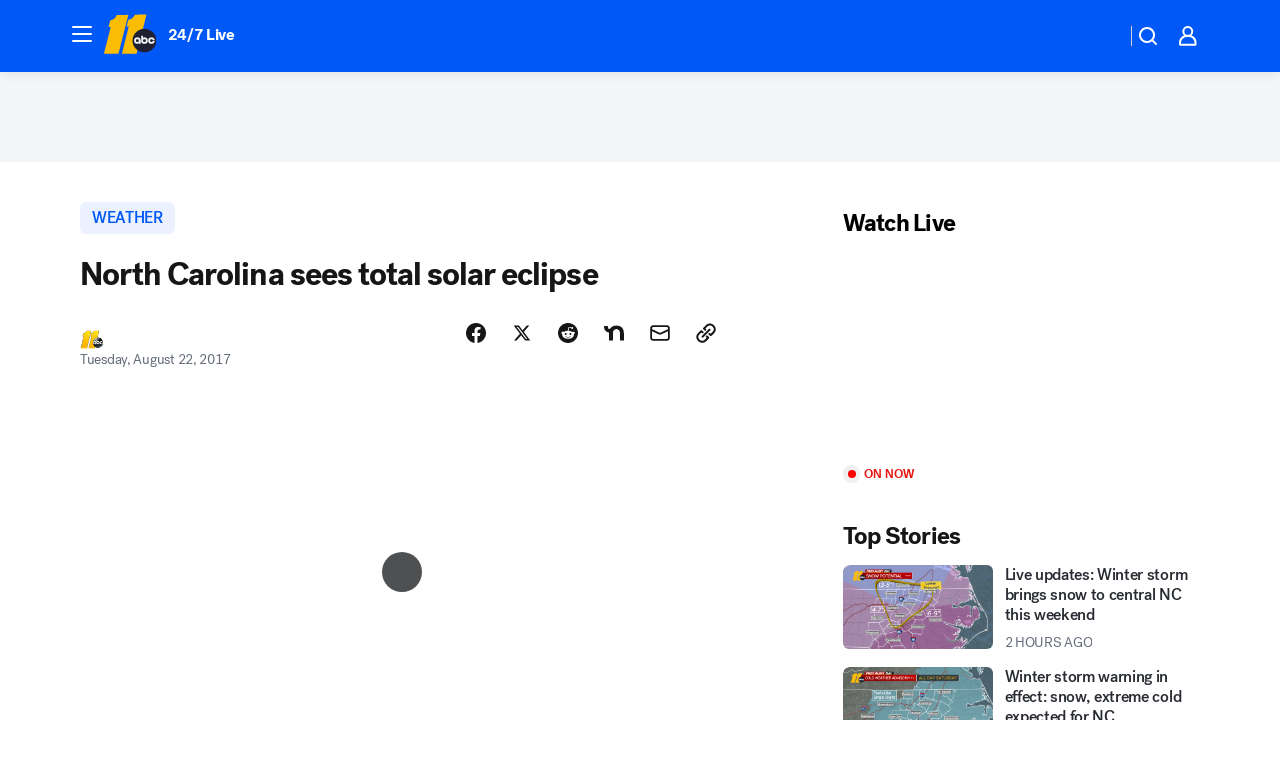

--- FILE ---
content_type: text/html; charset=utf-8
request_url: https://abc11.com/post/north-carolina-sees-total-solar-eclipse-/2292519/?userab=abcn_du_cat_topic_feature_holdout-474*variant_b_redesign-1939%2Cabcn_popular_reads_exp-497*variant_c_3days_filter-2078%2Cabcn_ad_cadence-481*control-a-1962%2Cabcn_news_for_you_exp-496*variant_b_test-2075
body_size: 57778
content:

        <!DOCTYPE html>
        <html lang="en" lang="en">
            <head>
                <!-- ABCOTV | d3ab66bb5ad1 | 6461 | 672c08e1e439ffd1505b2db4bea08b9a6439c85c | abc11.com | Sat, 31 Jan 2026 11:40:43 GMT -->
                <meta charSet="utf-8" />
                <meta name="viewport" content="initial-scale=1.0, maximum-scale=3.0, user-scalable=yes" />
                <meta http-equiv="x-ua-compatible" content="IE=edge,chrome=1" />
                <meta property="og:locale" content="en_US" />
                <link href="https://cdn.abcotvs.net/abcotv" rel="preconnect" crossorigin />
                
                <link data-react-helmet="true" rel="alternate" hreflang="en" href="https://abc11.com/post/north-carolina-sees-total-solar-eclipse-/2292519/"/><link data-react-helmet="true" rel="shortcut icon" href="https://cdn.abcotvs.net/abcotv/assets/news/wtvd/images/logos/favicon.ico"/><link data-react-helmet="true" rel="manifest" href="/manifest.json"/><link data-react-helmet="true" rel="alternate" href="//abc11.com/feed/" title="ABC11 Raleigh-Durham RSS" type="application/rss+xml"/><link data-react-helmet="true" rel="alternate" href="android-app://com.abclocal.wtvd.news/http/abc11.com/story/2292519"/><link data-react-helmet="true" rel="canonical" href="https://abc11.com/post/north-carolina-sees-total-solar-eclipse-/2292519/"/><link data-react-helmet="true" rel="amphtml" href="https://abc11.com/amp/post/north-carolina-sees-total-solar-eclipse-/2292519/"/><link data-react-helmet="true" href="//assets-cdn.abcotvs.net/abcotv/672c08e1e439-release-01-21-2026.8/client/abcotv/css/fusion-ff03edb4.css" rel="stylesheet"/><link data-react-helmet="true" href="//assets-cdn.abcotvs.net/abcotv/672c08e1e439-release-01-21-2026.8/client/abcotv/css/7987-3f6c1b98.css" rel="stylesheet"/><link data-react-helmet="true" href="//assets-cdn.abcotvs.net/abcotv/672c08e1e439-release-01-21-2026.8/client/abcotv/css/abcotv-fecb128a.css" rel="stylesheet"/><link data-react-helmet="true" href="//assets-cdn.abcotvs.net/abcotv/672c08e1e439-release-01-21-2026.8/client/abcotv/css/4037-607b0835.css" rel="stylesheet"/><link data-react-helmet="true" href="//assets-cdn.abcotvs.net/abcotv/672c08e1e439-release-01-21-2026.8/client/abcotv/css/1058-c22ddca8.css" rel="stylesheet"/><link data-react-helmet="true" href="//assets-cdn.abcotvs.net/abcotv/672c08e1e439-release-01-21-2026.8/client/abcotv/css/prism-story-104d8b6f.css" rel="stylesheet"/>
                <script>
                    window.__dataLayer = {"helpersEnabled":true,"page":{},"pzn":{},"site":{"device":"desktop","portal":"news"},"visitor":{}},
                        consentToken = window.localStorage.getItem('consentToken');

                    if (consentToken) {
                        console.log('consentToken', JSON.parse(consentToken))
                        window.__dataLayer.visitor = { consent : JSON.parse(consentToken) }; 
                    }
                </script>
                <script src="https://dcf.espn.com/TWDC-DTCI/prod/Bootstrap.js"></script>
                <link rel="preload" as="font" href="https://s.abcnews.com/assets/dtci/fonts/post-grotesk/PostGrotesk-Book.woff2" crossorigin>
<link rel="preload" as="font" href="https://s.abcnews.com/assets/dtci/fonts/post-grotesk/PostGrotesk-Bold.woff2" crossorigin>
<link rel="preload" as="font" href="https://s.abcnews.com/assets/dtci/fonts/post-grotesk/PostGrotesk-Medium.woff2" crossorigin>
<link rel="preload" as="font" href="https://s.abcnews.com/assets/dtci/fonts/klim/tiempos/TiemposText-Regular.woff2" crossorigin>
                <script src="//assets-cdn.abcotvs.net/abcotv/672c08e1e439-release-01-21-2026.8/client/abcotv/runtime-3c56a18c.js" defer></script><script src="//assets-cdn.abcotvs.net/abcotv/672c08e1e439-release-01-21-2026.8/client/abcotv/7987-0da20d09.js" defer></script><script src="//assets-cdn.abcotvs.net/abcotv/672c08e1e439-release-01-21-2026.8/client/abcotv/507-c7ed365d.js" defer></script><script src="//assets-cdn.abcotvs.net/abcotv/672c08e1e439-release-01-21-2026.8/client/abcotv/502-c12b28bb.js" defer></script><script src="//assets-cdn.abcotvs.net/abcotv/672c08e1e439-release-01-21-2026.8/client/abcotv/2561-2bebf93f.js" defer></script><script src="//assets-cdn.abcotvs.net/abcotv/672c08e1e439-release-01-21-2026.8/client/abcotv/8494-c13544f0.js" defer></script><script src="//assets-cdn.abcotvs.net/abcotv/672c08e1e439-release-01-21-2026.8/client/abcotv/4037-0a28bbfa.js" defer></script><script src="//assets-cdn.abcotvs.net/abcotv/672c08e1e439-release-01-21-2026.8/client/abcotv/8317-87b2f9ed.js" defer></script><script src="//assets-cdn.abcotvs.net/abcotv/672c08e1e439-release-01-21-2026.8/client/abcotv/1361-6dff86b9.js" defer></script><script src="//assets-cdn.abcotvs.net/abcotv/672c08e1e439-release-01-21-2026.8/client/abcotv/8115-0ce0b856.js" defer></script><script src="//assets-cdn.abcotvs.net/abcotv/672c08e1e439-release-01-21-2026.8/client/abcotv/9156-a35e6727.js" defer></script><script src="//assets-cdn.abcotvs.net/abcotv/672c08e1e439-release-01-21-2026.8/client/abcotv/1837-08f5fc38.js" defer></script><script src="//assets-cdn.abcotvs.net/abcotv/672c08e1e439-release-01-21-2026.8/client/abcotv/3167-3be5aec3.js" defer></script><script src="//assets-cdn.abcotvs.net/abcotv/672c08e1e439-release-01-21-2026.8/client/abcotv/8561-ef2ea49e.js" defer></script><script src="//assets-cdn.abcotvs.net/abcotv/672c08e1e439-release-01-21-2026.8/client/abcotv/1058-42fc71e2.js" defer></script>
                <link rel="prefetch" href="//assets-cdn.abcotvs.net/abcotv/672c08e1e439-release-01-21-2026.8/client/abcotv/_manifest.js" as="script" /><link rel="prefetch" href="//assets-cdn.abcotvs.net/abcotv/672c08e1e439-release-01-21-2026.8/client/abcotv/abcotv-ce2739af.js" as="script" />
<link rel="prefetch" href="//assets-cdn.abcotvs.net/abcotv/672c08e1e439-release-01-21-2026.8/client/abcotv/prism-story-1615e687.js" as="script" />
                <title data-react-helmet="true">North Carolina sees total solar eclipse  - ABC11 Raleigh-Durham</title>
                <meta data-react-helmet="true" name="description" content="Today, the U.S. experienced its first coast-to-coast total solar eclipse in 99 years."/><meta data-react-helmet="true" name="keywords" content="solar eclipse, north carolina, where to see the eclipse in north carolina, eclipse nc, raleigh, places to watch, 2292519"/><meta data-react-helmet="true" name="tags" content="solar-eclipse,eclipse,Raleigh,North-Carolina"/><meta data-react-helmet="true" name="apple-itunes-app" content="app-id=408441304, affiliate-data=ct=wtvd-smart-banner&amp;pt=302756, app-argument=https://abc11.com/story/2292519"/><meta data-react-helmet="true" property="fb:app_id" content="476025212522972"/><meta data-react-helmet="true" property="fb:pages" content="57780972549"/><meta data-react-helmet="true" property="og:site_name" content="ABC11 Raleigh-Durham"/><meta data-react-helmet="true" property="og:url" content="https://abc11.com/post/north-carolina-sees-total-solar-eclipse-/2292519/"/><meta data-react-helmet="true" property="og:title" content="North Carolina sees total solar eclipse "/><meta data-react-helmet="true" property="og:description" content="Monday, the U.S. experienced its first coast-to-coast total solar eclipse in 99 years."/><meta data-react-helmet="true" property="og:image" content="https://cdn.abcotvs.com/dip/images/2332039_082117-wtvd-solar-eclipse-11pm-vid.jpg?w=1600"/><meta data-react-helmet="true" property="og:type" content="article"/><meta data-react-helmet="true" name="twitter:site" content="@ABC11_WTVD"/><meta data-react-helmet="true" name="twitter:creator" content="@ABC11_WTVD"/><meta data-react-helmet="true" name="twitter:url" content="https://abc11.com/post/north-carolina-sees-total-solar-eclipse-/2292519/"/><meta data-react-helmet="true" name="twitter:title" content="North Carolina sees total solar eclipse "/><meta data-react-helmet="true" name="twitter:description" content="Monday, the U.S. experienced its first coast-to-coast total solar eclipse in 99 years."/><meta data-react-helmet="true" name="twitter:card" content="summary_large_image"/><meta data-react-helmet="true" name="twitter:image" content="https://cdn.abcotvs.com/dip/images/2332039_082117-wtvd-solar-eclipse-11pm-vid.jpg?w=1600"/><meta data-react-helmet="true" name="twitter:app:name:iphone" content="wtvd"/><meta data-react-helmet="true" name="twitter:app:id:iphone" content="408441304"/><meta data-react-helmet="true" name="twitter:app:name:googleplay" content="wtvd"/><meta data-react-helmet="true" name="twitter:app:id:googleplay" content="com.abclocal.wtvd.news"/><meta data-react-helmet="true" property="article:published_time" content="2017-08-22T04:01:13Z"/><meta data-react-helmet="true" property="article:modified_time" content="2017-08-22T04:01:14Z"/><meta data-react-helmet="true" property="article:section" content="weather"/><meta data-react-helmet="true" name="title" content="North Carolina sees total solar eclipse "/><meta data-react-helmet="true" name="medium" content="website"/><meta data-react-helmet="true" name="robots" content="max-image-preview:large"/>
                <script data-react-helmet="true" src="https://scripts.webcontentassessor.com/scripts/82404427eb711662dd8607c1aa2b5f1fd0d1971a6da7614e73ff0c29bec50fa2"></script><script data-react-helmet="true" type="application/ld+json">{"@context":"http://schema.org/","@type":"NewsArticle","mainEntityOfPage":{"@id":"https://abc11.com/post/north-carolina-sees-total-solar-eclipse-/2292519/","@type":"WebPage"},"about":[{"name":" WEATHER","@type":"Thing"}],"author":[{"name":"","@type":"Person"}],"dateline":"RALEIGH, North Carolina (WTVD)","dateModified":"2017-08-22T04:01:14.000Z","datePublished":"2017-08-22T04:01:13.000Z","headline":"North Carolina sees total solar eclipse ","mentions":[{"name":" WEATHER","@type":"Thing"},{"name":" RALEIGH","@type":"Thing"},{"name":" NORTH CAROLINA","@type":"Thing"},{"name":" SOLAR ECLIPSE","@type":"Thing"},{"name":" ECLIPSE","@type":"Thing"}],"publisher":{"name":"","logo":{"url":"","width":0,"height":0,"@type":"ImageObject"},"@type":"Organization"}}</script>
                
                <script data-rum-type="legacy" data-rum-pct="100">(() => {function gc(n){n=document.cookie.match("(^|;) ?"+n+"=([^;]*)(;|$)");return n?n[2]:null}function sc(n){document.cookie=n}function smpl(n){n/=100;return!!n&&Math.random()<=n}var _nr=!1,_nrCookie=gc("_nr");null!==_nrCookie?"1"===_nrCookie&&(_nr=!0):smpl(100)?(_nr=!0,sc("_nr=1; path=/")):(_nr=!1,sc("_nr=0; path=/"));_nr && (() => {;window.NREUM||(NREUM={});NREUM.init={distributed_tracing:{enabled:true},privacy:{cookies_enabled:true},ajax:{deny_list:["bam.nr-data.net"]}};;NREUM.info = {"beacon":"bam.nr-data.net","errorBeacon":"bam.nr-data.net","sa":1,"licenseKey":"5985ced6ff","applicationID":"367459870"};__nr_require=function(t,e,n){function r(n){if(!e[n]){var o=e[n]={exports:{}};t[n][0].call(o.exports,function(e){var o=t[n][1][e];return r(o||e)},o,o.exports)}return e[n].exports}if("function"==typeof __nr_require)return __nr_require;for(var o=0;o<n.length;o++)r(n[o]);return r}({1:[function(t,e,n){function r(t){try{s.console&&console.log(t)}catch(e){}}var o,i=t("ee"),a=t(31),s={};try{o=localStorage.getItem("__nr_flags").split(","),console&&"function"==typeof console.log&&(s.console=!0,o.indexOf("dev")!==-1&&(s.dev=!0),o.indexOf("nr_dev")!==-1&&(s.nrDev=!0))}catch(c){}s.nrDev&&i.on("internal-error",function(t){r(t.stack)}),s.dev&&i.on("fn-err",function(t,e,n){r(n.stack)}),s.dev&&(r("NR AGENT IN DEVELOPMENT MODE"),r("flags: "+a(s,function(t,e){return t}).join(", ")))},{}],2:[function(t,e,n){function r(t,e,n,r,s){try{l?l-=1:o(s||new UncaughtException(t,e,n),!0)}catch(f){try{i("ierr",[f,c.now(),!0])}catch(d){}}return"function"==typeof u&&u.apply(this,a(arguments))}function UncaughtException(t,e,n){this.message=t||"Uncaught error with no additional information",this.sourceURL=e,this.line=n}function o(t,e){var n=e?null:c.now();i("err",[t,n])}var i=t("handle"),a=t(32),s=t("ee"),c=t("loader"),f=t("gos"),u=window.onerror,d=!1,p="nr@seenError";if(!c.disabled){var l=0;c.features.err=!0,t(1),window.onerror=r;try{throw new Error}catch(h){"stack"in h&&(t(14),t(13),"addEventListener"in window&&t(7),c.xhrWrappable&&t(15),d=!0)}s.on("fn-start",function(t,e,n){d&&(l+=1)}),s.on("fn-err",function(t,e,n){d&&!n[p]&&(f(n,p,function(){return!0}),this.thrown=!0,o(n))}),s.on("fn-end",function(){d&&!this.thrown&&l>0&&(l-=1)}),s.on("internal-error",function(t){i("ierr",[t,c.now(),!0])})}},{}],3:[function(t,e,n){var r=t("loader");r.disabled||(r.features.ins=!0)},{}],4:[function(t,e,n){function r(){U++,L=g.hash,this[u]=y.now()}function o(){U--,g.hash!==L&&i(0,!0);var t=y.now();this[h]=~~this[h]+t-this[u],this[d]=t}function i(t,e){E.emit("newURL",[""+g,e])}function a(t,e){t.on(e,function(){this[e]=y.now()})}var s="-start",c="-end",f="-body",u="fn"+s,d="fn"+c,p="cb"+s,l="cb"+c,h="jsTime",m="fetch",v="addEventListener",w=window,g=w.location,y=t("loader");if(w[v]&&y.xhrWrappable&&!y.disabled){var x=t(11),b=t(12),E=t(9),R=t(7),O=t(14),T=t(8),S=t(15),P=t(10),M=t("ee"),C=M.get("tracer"),N=t(23);t(17),y.features.spa=!0;var L,U=0;M.on(u,r),b.on(p,r),P.on(p,r),M.on(d,o),b.on(l,o),P.on(l,o),M.buffer([u,d,"xhr-resolved"]),R.buffer([u]),O.buffer(["setTimeout"+c,"clearTimeout"+s,u]),S.buffer([u,"new-xhr","send-xhr"+s]),T.buffer([m+s,m+"-done",m+f+s,m+f+c]),E.buffer(["newURL"]),x.buffer([u]),b.buffer(["propagate",p,l,"executor-err","resolve"+s]),C.buffer([u,"no-"+u]),P.buffer(["new-jsonp","cb-start","jsonp-error","jsonp-end"]),a(T,m+s),a(T,m+"-done"),a(P,"new-jsonp"),a(P,"jsonp-end"),a(P,"cb-start"),E.on("pushState-end",i),E.on("replaceState-end",i),w[v]("hashchange",i,N(!0)),w[v]("load",i,N(!0)),w[v]("popstate",function(){i(0,U>1)},N(!0))}},{}],5:[function(t,e,n){function r(){var t=new PerformanceObserver(function(t,e){var n=t.getEntries();s(v,[n])});try{t.observe({entryTypes:["resource"]})}catch(e){}}function o(t){if(s(v,[window.performance.getEntriesByType(w)]),window.performance["c"+p])try{window.performance[h](m,o,!1)}catch(t){}else try{window.performance[h]("webkit"+m,o,!1)}catch(t){}}function i(t){}if(window.performance&&window.performance.timing&&window.performance.getEntriesByType){var a=t("ee"),s=t("handle"),c=t(14),f=t(13),u=t(6),d=t(23),p="learResourceTimings",l="addEventListener",h="removeEventListener",m="resourcetimingbufferfull",v="bstResource",w="resource",g="-start",y="-end",x="fn"+g,b="fn"+y,E="bstTimer",R="pushState",O=t("loader");if(!O.disabled){O.features.stn=!0,t(9),"addEventListener"in window&&t(7);var T=NREUM.o.EV;a.on(x,function(t,e){var n=t[0];n instanceof T&&(this.bstStart=O.now())}),a.on(b,function(t,e){var n=t[0];n instanceof T&&s("bst",[n,e,this.bstStart,O.now()])}),c.on(x,function(t,e,n){this.bstStart=O.now(),this.bstType=n}),c.on(b,function(t,e){s(E,[e,this.bstStart,O.now(),this.bstType])}),f.on(x,function(){this.bstStart=O.now()}),f.on(b,function(t,e){s(E,[e,this.bstStart,O.now(),"requestAnimationFrame"])}),a.on(R+g,function(t){this.time=O.now(),this.startPath=location.pathname+location.hash}),a.on(R+y,function(t){s("bstHist",[location.pathname+location.hash,this.startPath,this.time])}),u()?(s(v,[window.performance.getEntriesByType("resource")]),r()):l in window.performance&&(window.performance["c"+p]?window.performance[l](m,o,d(!1)):window.performance[l]("webkit"+m,o,d(!1))),document[l]("scroll",i,d(!1)),document[l]("keypress",i,d(!1)),document[l]("click",i,d(!1))}}},{}],6:[function(t,e,n){e.exports=function(){return"PerformanceObserver"in window&&"function"==typeof window.PerformanceObserver}},{}],7:[function(t,e,n){function r(t){for(var e=t;e&&!e.hasOwnProperty(u);)e=Object.getPrototypeOf(e);e&&o(e)}function o(t){s.inPlace(t,[u,d],"-",i)}function i(t,e){return t[1]}var a=t("ee").get("events"),s=t("wrap-function")(a,!0),c=t("gos"),f=XMLHttpRequest,u="addEventListener",d="removeEventListener";e.exports=a,"getPrototypeOf"in Object?(r(document),r(window),r(f.prototype)):f.prototype.hasOwnProperty(u)&&(o(window),o(f.prototype)),a.on(u+"-start",function(t,e){var n=t[1];if(null!==n&&("function"==typeof n||"object"==typeof n)){var r=c(n,"nr@wrapped",function(){function t(){if("function"==typeof n.handleEvent)return n.handleEvent.apply(n,arguments)}var e={object:t,"function":n}[typeof n];return e?s(e,"fn-",null,e.name||"anonymous"):n});this.wrapped=t[1]=r}}),a.on(d+"-start",function(t){t[1]=this.wrapped||t[1]})},{}],8:[function(t,e,n){function r(t,e,n){var r=t[e];"function"==typeof r&&(t[e]=function(){var t=i(arguments),e={};o.emit(n+"before-start",[t],e);var a;e[m]&&e[m].dt&&(a=e[m].dt);var s=r.apply(this,t);return o.emit(n+"start",[t,a],s),s.then(function(t){return o.emit(n+"end",[null,t],s),t},function(t){throw o.emit(n+"end",[t],s),t})})}var o=t("ee").get("fetch"),i=t(32),a=t(31);e.exports=o;var s=window,c="fetch-",f=c+"body-",u=["arrayBuffer","blob","json","text","formData"],d=s.Request,p=s.Response,l=s.fetch,h="prototype",m="nr@context";d&&p&&l&&(a(u,function(t,e){r(d[h],e,f),r(p[h],e,f)}),r(s,"fetch",c),o.on(c+"end",function(t,e){var n=this;if(e){var r=e.headers.get("content-length");null!==r&&(n.rxSize=r),o.emit(c+"done",[null,e],n)}else o.emit(c+"done",[t],n)}))},{}],9:[function(t,e,n){var r=t("ee").get("history"),o=t("wrap-function")(r);e.exports=r;var i=window.history&&window.history.constructor&&window.history.constructor.prototype,a=window.history;i&&i.pushState&&i.replaceState&&(a=i),o.inPlace(a,["pushState","replaceState"],"-")},{}],10:[function(t,e,n){function r(t){function e(){f.emit("jsonp-end",[],l),t.removeEventListener("load",e,c(!1)),t.removeEventListener("error",n,c(!1))}function n(){f.emit("jsonp-error",[],l),f.emit("jsonp-end",[],l),t.removeEventListener("load",e,c(!1)),t.removeEventListener("error",n,c(!1))}var r=t&&"string"==typeof t.nodeName&&"script"===t.nodeName.toLowerCase();if(r){var o="function"==typeof t.addEventListener;if(o){var a=i(t.src);if(a){var d=s(a),p="function"==typeof d.parent[d.key];if(p){var l={};u.inPlace(d.parent,[d.key],"cb-",l),t.addEventListener("load",e,c(!1)),t.addEventListener("error",n,c(!1)),f.emit("new-jsonp",[t.src],l)}}}}}function o(){return"addEventListener"in window}function i(t){var e=t.match(d);return e?e[1]:null}function a(t,e){var n=t.match(l),r=n[1],o=n[3];return o?a(o,e[r]):e[r]}function s(t){var e=t.match(p);return e&&e.length>=3?{key:e[2],parent:a(e[1],window)}:{key:t,parent:window}}var c=t(23),f=t("ee").get("jsonp"),u=t("wrap-function")(f);if(e.exports=f,o()){var d=/[?&](?:callback|cb)=([^&#]+)/,p=/(.*).([^.]+)/,l=/^(w+)(.|$)(.*)$/,h=["appendChild","insertBefore","replaceChild"];Node&&Node.prototype&&Node.prototype.appendChild?u.inPlace(Node.prototype,h,"dom-"):(u.inPlace(HTMLElement.prototype,h,"dom-"),u.inPlace(HTMLHeadElement.prototype,h,"dom-"),u.inPlace(HTMLBodyElement.prototype,h,"dom-")),f.on("dom-start",function(t){r(t[0])})}},{}],11:[function(t,e,n){var r=t("ee").get("mutation"),o=t("wrap-function")(r),i=NREUM.o.MO;e.exports=r,i&&(window.MutationObserver=function(t){return this instanceof i?new i(o(t,"fn-")):i.apply(this,arguments)},MutationObserver.prototype=i.prototype)},{}],12:[function(t,e,n){function r(t){var e=i.context(),n=s(t,"executor-",e,null,!1),r=new f(n);return i.context(r).getCtx=function(){return e},r}var o=t("wrap-function"),i=t("ee").get("promise"),a=t("ee").getOrSetContext,s=o(i),c=t(31),f=NREUM.o.PR;e.exports=i,f&&(window.Promise=r,["all","race"].forEach(function(t){var e=f[t];f[t]=function(n){function r(t){return function(){i.emit("propagate",[null,!o],a,!1,!1),o=o||!t}}var o=!1;c(n,function(e,n){Promise.resolve(n).then(r("all"===t),r(!1))});var a=e.apply(f,arguments),s=f.resolve(a);return s}}),["resolve","reject"].forEach(function(t){var e=f[t];f[t]=function(t){var n=e.apply(f,arguments);return t!==n&&i.emit("propagate",[t,!0],n,!1,!1),n}}),f.prototype["catch"]=function(t){return this.then(null,t)},f.prototype=Object.create(f.prototype,{constructor:{value:r}}),c(Object.getOwnPropertyNames(f),function(t,e){try{r[e]=f[e]}catch(n){}}),o.wrapInPlace(f.prototype,"then",function(t){return function(){var e=this,n=o.argsToArray.apply(this,arguments),r=a(e);r.promise=e,n[0]=s(n[0],"cb-",r,null,!1),n[1]=s(n[1],"cb-",r,null,!1);var c=t.apply(this,n);return r.nextPromise=c,i.emit("propagate",[e,!0],c,!1,!1),c}}),i.on("executor-start",function(t){t[0]=s(t[0],"resolve-",this,null,!1),t[1]=s(t[1],"resolve-",this,null,!1)}),i.on("executor-err",function(t,e,n){t[1](n)}),i.on("cb-end",function(t,e,n){i.emit("propagate",[n,!0],this.nextPromise,!1,!1)}),i.on("propagate",function(t,e,n){this.getCtx&&!e||(this.getCtx=function(){if(t instanceof Promise)var e=i.context(t);return e&&e.getCtx?e.getCtx():this})}),r.toString=function(){return""+f})},{}],13:[function(t,e,n){var r=t("ee").get("raf"),o=t("wrap-function")(r),i="equestAnimationFrame";e.exports=r,o.inPlace(window,["r"+i,"mozR"+i,"webkitR"+i,"msR"+i],"raf-"),r.on("raf-start",function(t){t[0]=o(t[0],"fn-")})},{}],14:[function(t,e,n){function r(t,e,n){t[0]=a(t[0],"fn-",null,n)}function o(t,e,n){this.method=n,this.timerDuration=isNaN(t[1])?0:+t[1],t[0]=a(t[0],"fn-",this,n)}var i=t("ee").get("timer"),a=t("wrap-function")(i),s="setTimeout",c="setInterval",f="clearTimeout",u="-start",d="-";e.exports=i,a.inPlace(window,[s,"setImmediate"],s+d),a.inPlace(window,[c],c+d),a.inPlace(window,[f,"clearImmediate"],f+d),i.on(c+u,r),i.on(s+u,o)},{}],15:[function(t,e,n){function r(t,e){d.inPlace(e,["onreadystatechange"],"fn-",s)}function o(){var t=this,e=u.context(t);t.readyState>3&&!e.resolved&&(e.resolved=!0,u.emit("xhr-resolved",[],t)),d.inPlace(t,y,"fn-",s)}function i(t){x.push(t),m&&(E?E.then(a):w?w(a):(R=-R,O.data=R))}function a(){for(var t=0;t<x.length;t++)r([],x[t]);x.length&&(x=[])}function s(t,e){return e}function c(t,e){for(var n in t)e[n]=t[n];return e}t(7);var f=t("ee"),u=f.get("xhr"),d=t("wrap-function")(u),p=t(23),l=NREUM.o,h=l.XHR,m=l.MO,v=l.PR,w=l.SI,g="readystatechange",y=["onload","onerror","onabort","onloadstart","onloadend","onprogress","ontimeout"],x=[];e.exports=u;var b=window.XMLHttpRequest=function(t){var e=new h(t);try{u.emit("new-xhr",[e],e),e.addEventListener(g,o,p(!1))}catch(n){try{u.emit("internal-error",[n])}catch(r){}}return e};if(c(h,b),b.prototype=h.prototype,d.inPlace(b.prototype,["open","send"],"-xhr-",s),u.on("send-xhr-start",function(t,e){r(t,e),i(e)}),u.on("open-xhr-start",r),m){var E=v&&v.resolve();if(!w&&!v){var R=1,O=document.createTextNode(R);new m(a).observe(O,{characterData:!0})}}else f.on("fn-end",function(t){t[0]&&t[0].type===g||a()})},{}],16:[function(t,e,n){function r(t){if(!s(t))return null;var e=window.NREUM;if(!e.loader_config)return null;var n=(e.loader_config.accountID||"").toString()||null,r=(e.loader_config.agentID||"").toString()||null,f=(e.loader_config.trustKey||"").toString()||null;if(!n||!r)return null;var h=l.generateSpanId(),m=l.generateTraceId(),v=Date.now(),w={spanId:h,traceId:m,timestamp:v};return(t.sameOrigin||c(t)&&p())&&(w.traceContextParentHeader=o(h,m),w.traceContextStateHeader=i(h,v,n,r,f)),(t.sameOrigin&&!u()||!t.sameOrigin&&c(t)&&d())&&(w.newrelicHeader=a(h,m,v,n,r,f)),w}function o(t,e){return"00-"+e+"-"+t+"-01"}function i(t,e,n,r,o){var i=0,a="",s=1,c="",f="";return o+"@nr="+i+"-"+s+"-"+n+"-"+r+"-"+t+"-"+a+"-"+c+"-"+f+"-"+e}function a(t,e,n,r,o,i){var a="btoa"in window&&"function"==typeof window.btoa;if(!a)return null;var s={v:[0,1],d:{ty:"Browser",ac:r,ap:o,id:t,tr:e,ti:n}};return i&&r!==i&&(s.d.tk=i),btoa(JSON.stringify(s))}function s(t){return f()&&c(t)}function c(t){var e=!1,n={};if("init"in NREUM&&"distributed_tracing"in NREUM.init&&(n=NREUM.init.distributed_tracing),t.sameOrigin)e=!0;else if(n.allowed_origins instanceof Array)for(var r=0;r<n.allowed_origins.length;r++){var o=h(n.allowed_origins[r]);if(t.hostname===o.hostname&&t.protocol===o.protocol&&t.port===o.port){e=!0;break}}return e}function f(){return"init"in NREUM&&"distributed_tracing"in NREUM.init&&!!NREUM.init.distributed_tracing.enabled}function u(){return"init"in NREUM&&"distributed_tracing"in NREUM.init&&!!NREUM.init.distributed_tracing.exclude_newrelic_header}function d(){return"init"in NREUM&&"distributed_tracing"in NREUM.init&&NREUM.init.distributed_tracing.cors_use_newrelic_header!==!1}function p(){return"init"in NREUM&&"distributed_tracing"in NREUM.init&&!!NREUM.init.distributed_tracing.cors_use_tracecontext_headers}var l=t(28),h=t(18);e.exports={generateTracePayload:r,shouldGenerateTrace:s}},{}],17:[function(t,e,n){function r(t){var e=this.params,n=this.metrics;if(!this.ended){this.ended=!0;for(var r=0;r<p;r++)t.removeEventListener(d[r],this.listener,!1);return e.protocol&&"data"===e.protocol?void g("Ajax/DataUrl/Excluded"):void(e.aborted||(n.duration=a.now()-this.startTime,this.loadCaptureCalled||4!==t.readyState?null==e.status&&(e.status=0):i(this,t),n.cbTime=this.cbTime,s("xhr",[e,n,this.startTime,this.endTime,"xhr"],this)))}}function o(t,e){var n=c(e),r=t.params;r.hostname=n.hostname,r.port=n.port,r.protocol=n.protocol,r.host=n.hostname+":"+n.port,r.pathname=n.pathname,t.parsedOrigin=n,t.sameOrigin=n.sameOrigin}function i(t,e){t.params.status=e.status;var n=v(e,t.lastSize);if(n&&(t.metrics.rxSize=n),t.sameOrigin){var r=e.getResponseHeader("X-NewRelic-App-Data");r&&(t.params.cat=r.split(", ").pop())}t.loadCaptureCalled=!0}var a=t("loader");if(a.xhrWrappable&&!a.disabled){var s=t("handle"),c=t(18),f=t(16).generateTracePayload,u=t("ee"),d=["load","error","abort","timeout"],p=d.length,l=t("id"),h=t(24),m=t(22),v=t(19),w=t(23),g=t(25).recordSupportability,y=NREUM.o.REQ,x=window.XMLHttpRequest;a.features.xhr=!0,t(15),t(8),u.on("new-xhr",function(t){var e=this;e.totalCbs=0,e.called=0,e.cbTime=0,e.end=r,e.ended=!1,e.xhrGuids={},e.lastSize=null,e.loadCaptureCalled=!1,e.params=this.params||{},e.metrics=this.metrics||{},t.addEventListener("load",function(n){i(e,t)},w(!1)),h&&(h>34||h<10)||t.addEventListener("progress",function(t){e.lastSize=t.loaded},w(!1))}),u.on("open-xhr-start",function(t){this.params={method:t[0]},o(this,t[1]),this.metrics={}}),u.on("open-xhr-end",function(t,e){"loader_config"in NREUM&&"xpid"in NREUM.loader_config&&this.sameOrigin&&e.setRequestHeader("X-NewRelic-ID",NREUM.loader_config.xpid);var n=f(this.parsedOrigin);if(n){var r=!1;n.newrelicHeader&&(e.setRequestHeader("newrelic",n.newrelicHeader),r=!0),n.traceContextParentHeader&&(e.setRequestHeader("traceparent",n.traceContextParentHeader),n.traceContextStateHeader&&e.setRequestHeader("tracestate",n.traceContextStateHeader),r=!0),r&&(this.dt=n)}}),u.on("send-xhr-start",function(t,e){var n=this.metrics,r=t[0],o=this;if(n&&r){var i=m(r);i&&(n.txSize=i)}this.startTime=a.now(),this.listener=function(t){try{"abort"!==t.type||o.loadCaptureCalled||(o.params.aborted=!0),("load"!==t.type||o.called===o.totalCbs&&(o.onloadCalled||"function"!=typeof e.onload))&&o.end(e)}catch(n){try{u.emit("internal-error",[n])}catch(r){}}};for(var s=0;s<p;s++)e.addEventListener(d[s],this.listener,w(!1))}),u.on("xhr-cb-time",function(t,e,n){this.cbTime+=t,e?this.onloadCalled=!0:this.called+=1,this.called!==this.totalCbs||!this.onloadCalled&&"function"==typeof n.onload||this.end(n)}),u.on("xhr-load-added",function(t,e){var n=""+l(t)+!!e;this.xhrGuids&&!this.xhrGuids[n]&&(this.xhrGuids[n]=!0,this.totalCbs+=1)}),u.on("xhr-load-removed",function(t,e){var n=""+l(t)+!!e;this.xhrGuids&&this.xhrGuids[n]&&(delete this.xhrGuids[n],this.totalCbs-=1)}),u.on("xhr-resolved",function(){this.endTime=a.now()}),u.on("addEventListener-end",function(t,e){e instanceof x&&"load"===t[0]&&u.emit("xhr-load-added",[t[1],t[2]],e)}),u.on("removeEventListener-end",function(t,e){e instanceof x&&"load"===t[0]&&u.emit("xhr-load-removed",[t[1],t[2]],e)}),u.on("fn-start",function(t,e,n){e instanceof x&&("onload"===n&&(this.onload=!0),("load"===(t[0]&&t[0].type)||this.onload)&&(this.xhrCbStart=a.now()))}),u.on("fn-end",function(t,e){this.xhrCbStart&&u.emit("xhr-cb-time",[a.now()-this.xhrCbStart,this.onload,e],e)}),u.on("fetch-before-start",function(t){function e(t,e){var n=!1;return e.newrelicHeader&&(t.set("newrelic",e.newrelicHeader),n=!0),e.traceContextParentHeader&&(t.set("traceparent",e.traceContextParentHeader),e.traceContextStateHeader&&t.set("tracestate",e.traceContextStateHeader),n=!0),n}var n,r=t[1]||{};"string"==typeof t[0]?n=t[0]:t[0]&&t[0].url?n=t[0].url:window.URL&&t[0]&&t[0]instanceof URL&&(n=t[0].href),n&&(this.parsedOrigin=c(n),this.sameOrigin=this.parsedOrigin.sameOrigin);var o=f(this.parsedOrigin);if(o&&(o.newrelicHeader||o.traceContextParentHeader))if("string"==typeof t[0]||window.URL&&t[0]&&t[0]instanceof URL){var i={};for(var a in r)i[a]=r[a];i.headers=new Headers(r.headers||{}),e(i.headers,o)&&(this.dt=o),t.length>1?t[1]=i:t.push(i)}else t[0]&&t[0].headers&&e(t[0].headers,o)&&(this.dt=o)}),u.on("fetch-start",function(t,e){this.params={},this.metrics={},this.startTime=a.now(),this.dt=e,t.length>=1&&(this.target=t[0]),t.length>=2&&(this.opts=t[1]);var n,r=this.opts||{},i=this.target;if("string"==typeof i?n=i:"object"==typeof i&&i instanceof y?n=i.url:window.URL&&"object"==typeof i&&i instanceof URL&&(n=i.href),o(this,n),"data"!==this.params.protocol){var s=(""+(i&&i instanceof y&&i.method||r.method||"GET")).toUpperCase();this.params.method=s,this.txSize=m(r.body)||0}}),u.on("fetch-done",function(t,e){if(this.endTime=a.now(),this.params||(this.params={}),"data"===this.params.protocol)return void g("Ajax/DataUrl/Excluded");this.params.status=e?e.status:0;var n;"string"==typeof this.rxSize&&this.rxSize.length>0&&(n=+this.rxSize);var r={txSize:this.txSize,rxSize:n,duration:a.now()-this.startTime};s("xhr",[this.params,r,this.startTime,this.endTime,"fetch"],this)})}},{}],18:[function(t,e,n){var r={};e.exports=function(t){if(t in r)return r[t];if(0===(t||"").indexOf("data:"))return{protocol:"data"};var e=document.createElement("a"),n=window.location,o={};e.href=t,o.port=e.port;var i=e.href.split("://");!o.port&&i[1]&&(o.port=i[1].split("/")[0].split("@").pop().split(":")[1]),o.port&&"0"!==o.port||(o.port="https"===i[0]?"443":"80"),o.hostname=e.hostname||n.hostname,o.pathname=e.pathname,o.protocol=i[0],"/"!==o.pathname.charAt(0)&&(o.pathname="/"+o.pathname);var a=!e.protocol||":"===e.protocol||e.protocol===n.protocol,s=e.hostname===document.domain&&e.port===n.port;return o.sameOrigin=a&&(!e.hostname||s),"/"===o.pathname&&(r[t]=o),o}},{}],19:[function(t,e,n){function r(t,e){var n=t.responseType;return"json"===n&&null!==e?e:"arraybuffer"===n||"blob"===n||"json"===n?o(t.response):"text"===n||""===n||void 0===n?o(t.responseText):void 0}var o=t(22);e.exports=r},{}],20:[function(t,e,n){function r(){}function o(t,e,n,r){return function(){return u.recordSupportability("API/"+e+"/called"),i(t+e,[f.now()].concat(s(arguments)),n?null:this,r),n?void 0:this}}var i=t("handle"),a=t(31),s=t(32),c=t("ee").get("tracer"),f=t("loader"),u=t(25),d=NREUM;"undefined"==typeof window.newrelic&&(newrelic=d);var p=["setPageViewName","setCustomAttribute","setErrorHandler","finished","addToTrace","inlineHit","addRelease"],l="api-",h=l+"ixn-";a(p,function(t,e){d[e]=o(l,e,!0,"api")}),d.addPageAction=o(l,"addPageAction",!0),d.setCurrentRouteName=o(l,"routeName",!0),e.exports=newrelic,d.interaction=function(){return(new r).get()};var m=r.prototype={createTracer:function(t,e){var n={},r=this,o="function"==typeof e;return i(h+"tracer",[f.now(),t,n],r),function(){if(c.emit((o?"":"no-")+"fn-start",[f.now(),r,o],n),o)try{return e.apply(this,arguments)}catch(t){throw c.emit("fn-err",[arguments,this,t],n),t}finally{c.emit("fn-end",[f.now()],n)}}}};a("actionText,setName,setAttribute,save,ignore,onEnd,getContext,end,get".split(","),function(t,e){m[e]=o(h,e)}),newrelic.noticeError=function(t,e){"string"==typeof t&&(t=new Error(t)),u.recordSupportability("API/noticeError/called"),i("err",[t,f.now(),!1,e])}},{}],21:[function(t,e,n){function r(t){if(NREUM.init){for(var e=NREUM.init,n=t.split("."),r=0;r<n.length-1;r++)if(e=e[n[r]],"object"!=typeof e)return;return e=e[n[n.length-1]]}}e.exports={getConfiguration:r}},{}],22:[function(t,e,n){e.exports=function(t){if("string"==typeof t&&t.length)return t.length;if("object"==typeof t){if("undefined"!=typeof ArrayBuffer&&t instanceof ArrayBuffer&&t.byteLength)return t.byteLength;if("undefined"!=typeof Blob&&t instanceof Blob&&t.size)return t.size;if(!("undefined"!=typeof FormData&&t instanceof FormData))try{return JSON.stringify(t).length}catch(e){return}}}},{}],23:[function(t,e,n){var r=!1;try{var o=Object.defineProperty({},"passive",{get:function(){r=!0}});window.addEventListener("testPassive",null,o),window.removeEventListener("testPassive",null,o)}catch(i){}e.exports=function(t){return r?{passive:!0,capture:!!t}:!!t}},{}],24:[function(t,e,n){var r=0,o=navigator.userAgent.match(/Firefox[/s](d+.d+)/);o&&(r=+o[1]),e.exports=r},{}],25:[function(t,e,n){function r(t,e){var n=[a,t,{name:t},e];return i("storeMetric",n,null,"api"),n}function o(t,e){var n=[s,t,{name:t},e];return i("storeEventMetrics",n,null,"api"),n}var i=t("handle"),a="sm",s="cm";e.exports={constants:{SUPPORTABILITY_METRIC:a,CUSTOM_METRIC:s},recordSupportability:r,recordCustom:o}},{}],26:[function(t,e,n){function r(){return s.exists&&performance.now?Math.round(performance.now()):(i=Math.max((new Date).getTime(),i))-a}function o(){return i}var i=(new Date).getTime(),a=i,s=t(33);e.exports=r,e.exports.offset=a,e.exports.getLastTimestamp=o},{}],27:[function(t,e,n){function r(t,e){var n=t.getEntries();n.forEach(function(t){"first-paint"===t.name?l("timing",["fp",Math.floor(t.startTime)]):"first-contentful-paint"===t.name&&l("timing",["fcp",Math.floor(t.startTime)])})}function o(t,e){var n=t.getEntries();if(n.length>0){var r=n[n.length-1];if(f&&f<r.startTime)return;var o=[r],i=a({});i&&o.push(i),l("lcp",o)}}function i(t){t.getEntries().forEach(function(t){t.hadRecentInput||l("cls",[t])})}function a(t){var e=navigator.connection||navigator.mozConnection||navigator.webkitConnection;if(e)return e.type&&(t["net-type"]=e.type),e.effectiveType&&(t["net-etype"]=e.effectiveType),e.rtt&&(t["net-rtt"]=e.rtt),e.downlink&&(t["net-dlink"]=e.downlink),t}function s(t){if(t instanceof w&&!y){var e=Math.round(t.timeStamp),n={type:t.type};a(n),e<=h.now()?n.fid=h.now()-e:e>h.offset&&e<=Date.now()?(e-=h.offset,n.fid=h.now()-e):e=h.now(),y=!0,l("timing",["fi",e,n])}}function c(t){"hidden"===t&&(f=h.now(),l("pageHide",[f]))}if(!("init"in NREUM&&"page_view_timing"in NREUM.init&&"enabled"in NREUM.init.page_view_timing&&NREUM.init.page_view_timing.enabled===!1)){var f,u,d,p,l=t("handle"),h=t("loader"),m=t(30),v=t(23),w=NREUM.o.EV;if("PerformanceObserver"in window&&"function"==typeof window.PerformanceObserver){u=new PerformanceObserver(r);try{u.observe({entryTypes:["paint"]})}catch(g){}d=new PerformanceObserver(o);try{d.observe({entryTypes:["largest-contentful-paint"]})}catch(g){}p=new PerformanceObserver(i);try{p.observe({type:"layout-shift",buffered:!0})}catch(g){}}if("addEventListener"in document){var y=!1,x=["click","keydown","mousedown","pointerdown","touchstart"];x.forEach(function(t){document.addEventListener(t,s,v(!1))})}m(c)}},{}],28:[function(t,e,n){function r(){function t(){return e?15&e[n++]:16*Math.random()|0}var e=null,n=0,r=window.crypto||window.msCrypto;r&&r.getRandomValues&&(e=r.getRandomValues(new Uint8Array(31)));for(var o,i="xxxxxxxx-xxxx-4xxx-yxxx-xxxxxxxxxxxx",a="",s=0;s<i.length;s++)o=i[s],"x"===o?a+=t().toString(16):"y"===o?(o=3&t()|8,a+=o.toString(16)):a+=o;return a}function o(){return a(16)}function i(){return a(32)}function a(t){function e(){return n?15&n[r++]:16*Math.random()|0}var n=null,r=0,o=window.crypto||window.msCrypto;o&&o.getRandomValues&&Uint8Array&&(n=o.getRandomValues(new Uint8Array(t)));for(var i=[],a=0;a<t;a++)i.push(e().toString(16));return i.join("")}e.exports={generateUuid:r,generateSpanId:o,generateTraceId:i}},{}],29:[function(t,e,n){function r(t,e){if(!o)return!1;if(t!==o)return!1;if(!e)return!0;if(!i)return!1;for(var n=i.split("."),r=e.split("."),a=0;a<r.length;a++)if(r[a]!==n[a])return!1;return!0}var o=null,i=null,a=/Version\/(\S+)\s+Safari/;if(navigator.userAgent){var s=navigator.userAgent,c=s.match(a);c&&s.indexOf("Chrome")===-1&&s.indexOf("Chromium")===-1&&(o="Safari",i=c[1])}e.exports={agent:o,version:i,match:r}},{}],30:[function(t,e,n){function r(t){function e(){t(s&&document[s]?document[s]:document[i]?"hidden":"visible")}"addEventListener"in document&&a&&document.addEventListener(a,e,o(!1))}var o=t(23);e.exports=r;var i,a,s;"undefined"!=typeof document.hidden?(i="hidden",a="visibilitychange",s="visibilityState"):"undefined"!=typeof document.msHidden?(i="msHidden",a="msvisibilitychange"):"undefined"!=typeof document.webkitHidden&&(i="webkitHidden",a="webkitvisibilitychange",s="webkitVisibilityState")},{}],31:[function(t,e,n){function r(t,e){var n=[],r="",i=0;for(r in t)o.call(t,r)&&(n[i]=e(r,t[r]),i+=1);return n}var o=Object.prototype.hasOwnProperty;e.exports=r},{}],32:[function(t,e,n){function r(t,e,n){e||(e=0),"undefined"==typeof n&&(n=t?t.length:0);for(var r=-1,o=n-e||0,i=Array(o<0?0:o);++r<o;)i[r]=t[e+r];return i}e.exports=r},{}],33:[function(t,e,n){e.exports={exists:"undefined"!=typeof window.performance&&window.performance.timing&&"undefined"!=typeof window.performance.timing.navigationStart}},{}],ee:[function(t,e,n){function r(){}function o(t){function e(t){return t&&t instanceof r?t:t?f(t,c,a):a()}function n(n,r,o,i,a){if(a!==!1&&(a=!0),!l.aborted||i){t&&a&&t(n,r,o);for(var s=e(o),c=m(n),f=c.length,u=0;u<f;u++)c[u].apply(s,r);var p=d[y[n]];return p&&p.push([x,n,r,s]),s}}function i(t,e){g[t]=m(t).concat(e)}function h(t,e){var n=g[t];if(n)for(var r=0;r<n.length;r++)n[r]===e&&n.splice(r,1)}function m(t){return g[t]||[]}function v(t){return p[t]=p[t]||o(n)}function w(t,e){l.aborted||u(t,function(t,n){e=e||"feature",y[n]=e,e in d||(d[e]=[])})}var g={},y={},x={on:i,addEventListener:i,removeEventListener:h,emit:n,get:v,listeners:m,context:e,buffer:w,abort:s,aborted:!1};return x}function i(t){return f(t,c,a)}function a(){return new r}function s(){(d.api||d.feature)&&(l.aborted=!0,d=l.backlog={})}var c="nr@context",f=t("gos"),u=t(31),d={},p={},l=e.exports=o();e.exports.getOrSetContext=i,l.backlog=d},{}],gos:[function(t,e,n){function r(t,e,n){if(o.call(t,e))return t[e];var r=n();if(Object.defineProperty&&Object.keys)try{return Object.defineProperty(t,e,{value:r,writable:!0,enumerable:!1}),r}catch(i){}return t[e]=r,r}var o=Object.prototype.hasOwnProperty;e.exports=r},{}],handle:[function(t,e,n){function r(t,e,n,r){o.buffer([t],r),o.emit(t,e,n)}var o=t("ee").get("handle");e.exports=r,r.ee=o},{}],id:[function(t,e,n){function r(t){var e=typeof t;return!t||"object"!==e&&"function"!==e?-1:t===window?0:a(t,i,function(){return o++})}var o=1,i="nr@id",a=t("gos");e.exports=r},{}],loader:[function(t,e,n){function r(){if(!T++){var t=O.info=NREUM.info,e=m.getElementsByTagName("script")[0];if(setTimeout(f.abort,3e4),!(t&&t.licenseKey&&t.applicationID&&e))return f.abort();c(E,function(e,n){t[e]||(t[e]=n)});var n=a();s("mark",["onload",n+O.offset],null,"api"),s("timing",["load",n]);var r=m.createElement("script");0===t.agent.indexOf("http://")||0===t.agent.indexOf("https://")?r.src=t.agent:r.src=l+"://"+t.agent,e.parentNode.insertBefore(r,e)}}function o(){"complete"===m.readyState&&i()}function i(){s("mark",["domContent",a()+O.offset],null,"api")}var a=t(26),s=t("handle"),c=t(31),f=t("ee"),u=t(29),d=t(21),p=t(23),l=d.getConfiguration("ssl")===!1?"http":"https",h=window,m=h.document,v="addEventListener",w="attachEvent",g=h.XMLHttpRequest,y=g&&g.prototype,x=!1;NREUM.o={ST:setTimeout,SI:h.setImmediate,CT:clearTimeout,XHR:g,REQ:h.Request,EV:h.Event,PR:h.Promise,MO:h.MutationObserver};var b=""+location,E={beacon:"bam.nr-data.net",errorBeacon:"bam.nr-data.net",agent:"js-agent.newrelic.com/nr-spa-1216.min.js"},R=g&&y&&y[v]&&!/CriOS/.test(navigator.userAgent),O=e.exports={offset:a.getLastTimestamp(),now:a,origin:b,features:{},xhrWrappable:R,userAgent:u,disabled:x};if(!x){t(20),t(27),m[v]?(m[v]("DOMContentLoaded",i,p(!1)),h[v]("load",r,p(!1))):(m[w]("onreadystatechange",o),h[w]("onload",r)),s("mark",["firstbyte",a.getLastTimestamp()],null,"api");var T=0}},{}],"wrap-function":[function(t,e,n){function r(t,e){function n(e,n,r,c,f){function nrWrapper(){var i,a,u,p;try{a=this,i=d(arguments),u="function"==typeof r?r(i,a):r||{}}catch(l){o([l,"",[i,a,c],u],t)}s(n+"start",[i,a,c],u,f);try{return p=e.apply(a,i)}catch(h){throw s(n+"err",[i,a,h],u,f),h}finally{s(n+"end",[i,a,p],u,f)}}return a(e)?e:(n||(n=""),nrWrapper[p]=e,i(e,nrWrapper,t),nrWrapper)}function r(t,e,r,o,i){r||(r="");var s,c,f,u="-"===r.charAt(0);for(f=0;f<e.length;f++)c=e[f],s=t[c],a(s)||(t[c]=n(s,u?c+r:r,o,c,i))}function s(n,r,i,a){if(!h||e){var s=h;h=!0;try{t.emit(n,r,i,e,a)}catch(c){o([c,n,r,i],t)}h=s}}return t||(t=u),n.inPlace=r,n.flag=p,n}function o(t,e){e||(e=u);try{e.emit("internal-error",t)}catch(n){}}function i(t,e,n){if(Object.defineProperty&&Object.keys)try{var r=Object.keys(t);return r.forEach(function(n){Object.defineProperty(e,n,{get:function(){return t[n]},set:function(e){return t[n]=e,e}})}),e}catch(i){o([i],n)}for(var a in t)l.call(t,a)&&(e[a]=t[a]);return e}function a(t){return!(t&&t instanceof Function&&t.apply&&!t[p])}function s(t,e){var n=e(t);return n[p]=t,i(t,n,u),n}function c(t,e,n){var r=t[e];t[e]=s(r,n)}function f(){for(var t=arguments.length,e=new Array(t),n=0;n<t;++n)e[n]=arguments[n];return e}var u=t("ee"),d=t(32),p="nr@original",l=Object.prototype.hasOwnProperty,h=!1;e.exports=r,e.exports.wrapFunction=s,e.exports.wrapInPlace=c,e.exports.argsToArray=f},{}]},{},["loader",2,17,5,3,4]);;NREUM.info={"beacon":"bam.nr-data.net","errorBeacon":"bam.nr-data.net","sa":1,"licenseKey":"8d01ff17d1","applicationID":"415461361"}})();})();</script>
                <link href="//assets-cdn.abcotvs.net" rel="preconnect" />
                <link href="https://cdn.abcotvs.net/abcotv" rel="preconnect" crossorigin />
                <script>(function(){function a(a){var b,c=g.floor(65535*g.random()).toString(16);for(b=4-c.length;0<b;b--)c="0"+c;return a=(String()+a).substring(0,4),!Number.isNaN(parseInt(a,16))&&a.length?a+c.substr(a.length):c}function b(){var a=c(window.location.hostname);return a?"."+a:".go.com"}function c(a=""){var b=a.match(/[^.]+(?:.com?(?:.[a-z]{2})?|(?:.[a-z]+))?$/i);if(b&&b.length)return b[0].replace(/:[0-9]+$/,"")}function d(a,b,c,d,g,h){var i,j=!1;if(f.test(c)&&(c=c.replace(f,""),j=!0),!a||/^(?:expires|max-age|path|domain|secure)$/i.test(a))return!1;if(i=a+"="+b,g&&g instanceof Date&&(i+="; expires="+g.toUTCString()),c&&(i+="; domain="+c),d&&(i+="; path="+d),h&&(i+="; secure"),document.cookie=i,j){var k="www"+(/^./.test(c)?"":".")+c;e(a,k,d||"")}return!0}function e(a,b,c){return document.cookie=encodeURIComponent(a)+"=; expires=Thu, 01 Jan 1970 00:00:00 GMT"+(b?"; domain="+b:"")+(c?"; path="+c:""),!0}var f=/^.?www/,g=Math;(function(a){for(var b,d=a+"=",e=document.cookie.split(";"),f=0;f<e.length;f++){for(b=e[f];" "===b.charAt(0);)b=b.substring(1,b.length);if(0===b.indexOf(d))return b.substring(d.length,b.length)}return null})("SWID")||function(a){if(a){var c=new Date(Date.now());c.setFullYear(c.getFullYear()+1),d("SWID",a,b(),"/",c)}}(function(){return String()+a()+a()+"-"+a()+"-"+a("4")+"-"+a((g.floor(10*g.random())%4+8).toString(16))+"-"+a()+a()+a()}())})();</script>
            </head>
            <body class="">
                
                <div id="abcotv"><div id="fitt-analytics"><div class="bp-mobileMDPlus bp-mobileLGPlus bp-tabletPlus bp-desktopPlus bp-desktopLGPlus"><div class="wrapper prism-story"><div id="themeProvider" class="theme-light "><section class="nav sticky topzero"><header class="VZTD lZur JhJDA tomuH qpSyx crEfr duUVQ "><div id="NavigationContainer" class="VZTD nkdHX mLASH OfbiZ gbxlc OAKIS OrkQb sHsPe lqtkC glxIO HfYhe vUYNV McMna WtEci pdYhu seFhp "><div class="VZTD ZaRVE URqSb "><div id="NavigationMenu" class="UbGlr awXxV lZur QNwmF SrhIT CSJky fKGaR MELDj bwJpP oFbxM sCAKu JmqhH LNPNz XedOc INRRi zyWBh HZYdm KUWLd ghwbF " aria-expanded="false" aria-label="Site Menu" role="button" tabindex="0"><div id="NavigationMenuIcon" class="xwYCG chWWz xItUF awXxV lZur dnyYA SGbxA CSJky klTtn TqWpy hDYpx LEjY VMTsP AqjSi krKko MdvlB SwrCi PMtn qNrLC PriDW HkWF oFFrS kGyAC "></div></div><div class="VZTD mLASH "><a href="https://abc11.com/" aria-label="ABC11 Raleigh-Durham homepage"><img class="Hxa-d QNwmF CKa-dw " src="https://cdn.abcotvs.net/abcotv/assets/news/global/images/feature-header/wtvd-lg.svg"/><img class="Hxa-d NzyJW hyWKA BKvsz " src="https://cdn.abcotvs.net/abcotv/assets/news/global/images/feature-header/wtvd-sm.svg"/></a></div><div class="feature-nav-local"><div class="VZTD HNQqj ZaRVE "><span class="NzyJW bfzCU OlYnP vtZdS BnAMJ ioHuy QbACp vLCTF AyXGx ubOdK WtEci FfVOu seFhp "><a class="Ihhcd glfEG fCZkS hfDkF rUrN QNwmF eXeQK wzfDA kZHXs Mwuoo QdTjf ubOdK ACtel FfVOu hBmQi " href="https://abc11.com/watch/live/">24/7 Live</a></span><span class="NzyJW bfzCU OlYnP vtZdS BnAMJ ioHuy QbACp vLCTF AyXGx ubOdK WtEci FfVOu seFhp "><a class="Ihhcd glfEG fCZkS hfDkF rUrN QNwmF eXeQK wzfDA kZHXs Mwuoo QdTjf ubOdK ACtel FfVOu hBmQi " href="https://abc11.com/raleigh/">Raleigh</a></span><span class="NzyJW bfzCU OlYnP vtZdS BnAMJ ioHuy QbACp vLCTF AyXGx ubOdK WtEci FfVOu seFhp "><a class="Ihhcd glfEG fCZkS hfDkF rUrN QNwmF eXeQK wzfDA kZHXs Mwuoo QdTjf ubOdK ACtel FfVOu hBmQi " href="https://abc11.com/durham/">Durham</a></span><span class="NzyJW bfzCU OlYnP vtZdS BnAMJ ioHuy QbACp vLCTF AyXGx ubOdK WtEci FfVOu seFhp "><a class="Ihhcd glfEG fCZkS hfDkF rUrN QNwmF eXeQK wzfDA kZHXs Mwuoo QdTjf ubOdK ACtel FfVOu hBmQi " href="https://abc11.com/fayetteville/">Fayetteville</a></span><span class="NzyJW bfzCU OlYnP vtZdS BnAMJ ioHuy QbACp vLCTF AyXGx ubOdK WtEci FfVOu seFhp "><a class="Ihhcd glfEG fCZkS hfDkF rUrN QNwmF eXeQK wzfDA kZHXs Mwuoo QdTjf ubOdK ACtel FfVOu hBmQi " href="https://abc11.com/counties/">Surrounding Area</a></span></div></div><a class="feature-local-expand" href="#"></a></div><div class="VZTD ZaRVE "><div class="VZTD mLASH ZRifP iyxc REstn crufr EfJuX DycYT "><a class="Ihhcd glfEG fCZkS hfDkF rUrN QNwmF VZTD HNQqj tQNjZ wzfDA kZHXs hjGhr vIbgY ubOdK DTlmW FfVOu hBmQi " href="https://abc11.com/weather/" aria-label="Weather Temperature"><div class="Ihhcd glfEG fCZkS ZfQkn rUrN TJBcA ugxZf WtEci huQUD seFhp "></div><div class="mhCCg QNwmF lZur oRZBf FqYsI RoVHj gSlSZ mZWbG " style="background-image:"></div></a></div><div class="UbGlr awXxV lZur QNwmF mhCCg SrhIT CSJky fCZkS mHilG MELDj bwJpP EmnZP TSHkB JmqhH LNPNz mphTr PwViZ SQFkJ DTlmW GCxLR JrdoJ " role="button" aria-label="Open Search Overlay" tabindex="0"><svg aria-hidden="true" class="prism-Iconography prism-Iconography--menu-search kDSxb xOPbW dlJpw " focusable="false" height="1em" viewBox="0 0 24 24" width="1em" xmlns="http://www.w3.org/2000/svg" xmlns:xlink="http://www.w3.org/1999/xlink"><path fill="currentColor" d="M5 11a6 6 0 1112 0 6 6 0 01-12 0zm6-8a8 8 0 104.906 14.32l3.387 3.387a1 1 0 001.414-1.414l-3.387-3.387A8 8 0 0011 3z"></path></svg></div><a class="UbGlr awXxV lZur QNwmF mhCCg SrhIT CSJky fCZkS mHilG MELDj bwJpP EmnZP TSHkB JmqhH LNPNz mphTr PwViZ SQFkJ DTlmW GCxLR JrdoJ CKa-dw " role="button" aria-label="Open Login Modal" tabindex="0"><svg aria-hidden="true" class="prism-Iconography prism-Iconography--menu-account kDSxb xOPbW dlJpw " focusable="false" height="1em" viewBox="0 0 24 24" width="1em" xmlns="http://www.w3.org/2000/svg" xmlns:xlink="http://www.w3.org/1999/xlink"><path fill="currentColor" d="M8.333 7.444a3.444 3.444 0 116.889 0 3.444 3.444 0 01-6.89 0zm7.144 3.995a5.444 5.444 0 10-7.399 0A8.003 8.003 0 003 18.889v1.288a1.6 1.6 0 001.6 1.6h14.355a1.6 1.6 0 001.6-1.6V18.89a8.003 8.003 0 00-5.078-7.45zm-3.7 1.45H11a6 6 0 00-6 6v.889h13.555v-.89a6 6 0 00-6-6h-.778z"></path></svg></a></div></div></header></section><div class="ScrollSpy_container"><span></span><div id="themeProvider" class="true theme-otv [object Object] jGKow OKxbp KbIPj WiKwf WuOj kFIVo fBVeW VsTDR "><div class="FITT_Article_outer-container dHdHP jLREf zXXje aGO kQjLe vUYNV glxIO " id="FITTArticle" style="--spacing-top:initial;--spacing-bottom:80px;--spacing-compact-top:initial;--spacing-compact-bottom:48px"><div class="pNwJE xZCNW WDwAI rbeIr tPakT HymbH JHrzh YppdR " data-testid="prism-sticky-ad"><div data-testid="prism-ad-wrapper" style="min-height:90px;transition:min-height 0.3s linear 0s" data-ad-placeholder="true"><div data-box-type="fitt-adbox-fitt-article-top-banner" data-testid="prism-ad"><div class="Ad fitt-article-top-banner  ad-slot  " data-slot-type="fitt-article-top-banner" data-slot-kvps="pos=fitt-article-top-banner"></div></div></div></div><div class="FITT_Article_main VZTD UeCOM jIRH oimqG DjbQm UwdmX Xmrlz ReShI KaJdY lqtkC ssImf HfYhe RTHNs kQjLe " data-testid="prism-GridContainer"><div class="Kiog kNVGM nvpSA qwdi bmjsw " data-testid="prism-GridRow"><div class="theme-e FITT_Article_main__body oBTii mrzah " data-testid="prism-GridColumn" style="--grid-column-span-xxs:var(--grid-columns);--grid-column-span-xs:var(--grid-columns);--grid-column-span-sm:var(--grid-columns);--grid-column-span-md:20;--grid-column-span-lg:14;--grid-column-span-xl:14;--grid-column-span-xxl:14;--grid-column-start-xxs:auto;--grid-column-start-xs:auto;--grid-column-start-sm:auto;--grid-column-start-md:3;--grid-column-start-lg:0;--grid-column-start-xl:0;--grid-column-start-xxl:2"><div style="--spacing-top:40px;--spacing-bottom:32px;--spacing-child-top:initial;--spacing-child-bottom:24px;--spacing-firstChild-top:initial;--spacing-firstChild-bottom:initial;--spacing-lastChild-top:initial;--spacing-lastChild-bottom:initial;--spacing-compact-top:24px;--spacing-compact-bottom:32px;--spacing-firstChild-compact-top:initial;--spacing-firstChild-compact-bottom:initial;--spacing-child-compact-top:initial;--spacing-child-compact-bottom:24px;--spacing-lastChild-compact-top:initial;--spacing-lastChild-compact-bottom:initial" class="dHdHP jLREf zXXje aGO eCClZ nTLv jLsYA gmuro TOSFd VmeZt sCkVm hkQai wGrlE MUuGM fciaN qQjt DhNVo Tgcqk IGLAf tWjkv "><div class=" " data-testid="prism-badge-tag-wrapper"><div class="IKUxI xFOBK YsVzB NuCDJ fMJDZ ZCNuU tZcZX JuzoE "><div class="jVJih nAZp " data-testid="prism-tags"><ul class="VZTD UeCOM dAmzA ltDkr qBPOY uoPjL "><li class=" "><a class="theme-iPcRv theme-HReFq mLASH egFzk qXWHA ScoIf zYXIH jIRH wNxoc OJpwZ eqFg wSPfd ofvJb bMrzT LaUnX EgONj ibBnq kyjTO lvyBv aANqO aNnIu GDslh LjPJo RpDvg YYtC rTpcz EDgo SIwmX oIWqB mzm MbcTC sXtkB yayQB vXSTR ENhiS dQa-Du SVBll bpBbX GpQCA tuAKv xTell wdAqb ZqGqs LVAIE TnrRA uECag DcwSV XnBOJ cELRj SUAFz XzYk zkmjG aSyef pFen hoNVj TQOOL Haltu NafGB KpEhF jyjDy kZHqU FZKIw QddLR SKDYB UmcQM giepU cTjQC aRMla MMxXy fFMcX PbMFf hJRbU MRTyf iFJTR koyYF TkdYt DZNRX MALjb VUFMN  " data-testid="prism-Tag" href="/topic/weather/" data-pos="0"><span class="QXDKT rGjeC tuAKv iMbiE "> WEATHER</span></a></li></ul></div></div></div><div class="kCTVx qtHut lqtkC HkWF HfYhe kGyAC " data-testid="prism-headline"><h1 class="vMjAx eeTZd tntuS xZEw "><span class="gtOSm FbbUW tUtYa vOCwz EQwFq yCufu eEak Qmvg nyTIa SRXVc vzLa jgBfc WXDas CiUCW kqbG zrdEG txGfn ygKVe BbezD UOtxr CVfpq xijV soGRS XgdC sEIlf daWqJ ">North Carolina sees total solar eclipse </span></h1></div><div class="QHblV nkdHX mHUQ kvZxL hTosT whbOj " data-testid="prism-byline"><div class="VZTD mLASH BQWr OcxMG oJce "><div class="kKfXc ubAkB VZTD rEPuv "><div class="TQPvQ fVlAg HUcap kxY REjk UamUc WxHIR HhZOB yaUf VOJBn KMpjV XSbaH Umfib ukdDD "><span></span><span><span class="YKjhS "><img alt="WTVD logo" class="awXxV NDJZt sJeUN IJwXl CfkUa EknAv NwgWd " data-testid="prism-image" draggable="false" src="https://cdn.abcotvs.net/abcotv/static/common/origins/origin-wtvd.png"/></span></span></div><div class="VZTD mLASH gpiba "><div class="jTKbV zIIsP ZdbeE xAPpq QtiLO JQYD ">Tuesday, August 22, 2017</div></div></div></div><div class="RwkLV Wowzl FokqZ LhXlJ FjRYD toBqx " data-testid="prism-share"><div class="JpUfa aYoBt "><ul class="MZaCt dUXCH nyWZo RnMws Hdwln WBHfo tAchw UDeQM XMkl NUfbq kqfZ "><li class="WEJto "><button aria-label="Share Story on Facebook" class="theme-EWITS mLASH egFzk qXWHA ScoIf ZXRVe jIRH NoTgg CKnnA uklrk nCmVc qWWFI nMRSd YIauu gGlNh ARCOA kyjTO xqlN aANqO aNnIu GDslh LjPJo RpDvg YYtC rTpcz EDgo UVTAB ihLsD niWVk yayQB vXSTR ENhiS dQa-Du kOEGk WMbJE eVJEc TElCQ ZAqMY enocc pJSQ ABRfR aaksc OKklU ATKRo RfOGv neOGk fuOso DwqSE fnpin ArvQf dUniT Mzjkf Niff NKnwO ijAAn dEuPM vwJ JmUFf sgyq cRbVn sBVbK fCfdG oMkBz aOwuK XsORH EgRXa hMVHb LTwlP jJbTO CnYjj TiUFI qeCAC xqvdn JaQpT dAfv PNgfG fIWCu NewES UJNbG EgBCK UvFHa lCCRi XDQHW spAMS TPSuu sbdDW askuE VsLUC YHsrW pYmVc eHvZI qRTXS UOAZi JnwGa pAXEL nKDCU gTRVo iCOvJ znFR hjDDH JboFf OBVry WSzjL sgYaP vMLL tmkuz " data-testid="prism-Network" type="button" aria-expanded="false" aria-haspopup="dialog"><span class="CSJky pdAzW JSFPu "><svg aria-hidden="true" class=" " data-testid="prism-iconography" height="1em" role="presentation" viewBox="0 0 32 32" width="1em" xmlns="http://www.w3.org/2000/svg" xmlns:xlink="http://www.w3.org/1999/xlink" data-icon="social-facebook"><path fill="currentColor" d="M32 16.098C32 7.207 24.837 0 16 0S0 7.207 0 16.098C0 24.133 5.851 30.793 13.5 32V20.751H9.437v-4.653H13.5v-3.547c0-4.035 2.389-6.263 6.043-6.263 1.751 0 3.582.314 3.582.314v3.962h-2.018c-1.988 0-2.607 1.241-2.607 2.514v3.02h4.438l-.709 4.653h-3.728V32c7.649-1.207 13.5-7.867 13.5-15.902z"/></svg></span></button></li><li class="WEJto "><button aria-label="Share Story on X" class="theme-EWITS mLASH egFzk qXWHA ScoIf ZXRVe jIRH NoTgg CKnnA uklrk nCmVc qWWFI nMRSd YIauu gGlNh ARCOA kyjTO xqlN aANqO aNnIu GDslh LjPJo RpDvg YYtC rTpcz EDgo UVTAB ihLsD niWVk yayQB vXSTR ENhiS dQa-Du kOEGk WMbJE eVJEc TElCQ ZAqMY enocc pJSQ ABRfR aaksc OKklU ATKRo RfOGv neOGk fuOso DwqSE fnpin ArvQf dUniT Mzjkf Niff NKnwO ijAAn dEuPM vwJ JmUFf sgyq cRbVn sBVbK fCfdG oMkBz aOwuK XsORH EgRXa hMVHb LTwlP jJbTO CnYjj TiUFI qeCAC xqvdn JaQpT dAfv PNgfG fIWCu NewES UJNbG EgBCK UvFHa lCCRi XDQHW spAMS TPSuu sbdDW askuE VsLUC YHsrW pYmVc eHvZI qRTXS UOAZi JnwGa pAXEL nKDCU gTRVo iCOvJ znFR hjDDH JboFf OBVry WSzjL sgYaP vMLL tmkuz " data-testid="prism-Network" type="button" aria-expanded="false" aria-haspopup="dialog"><span class="CSJky pdAzW JSFPu "><svg aria-hidden="true" class=" " data-testid="prism-iconography" height="1em" role="presentation" viewBox="0 0 32 32" width="1em" xmlns="http://www.w3.org/2000/svg" xmlns:xlink="http://www.w3.org/1999/xlink" data-icon="social-x"><path fill="currentColor" d="M23.668 4h4.089l-8.933 10.21 10.509 13.894h-8.23l-6.445-8.427-7.375 8.427H3.191l9.555-10.921L2.665 4h8.436l5.826 7.702L23.664 4zm-1.437 21.657h2.266L9.874 6.319H7.443l14.791 19.338z"/></svg></span></button></li><li class="WEJto "><button aria-label="Share Story on Reddit" class="theme-EWITS mLASH egFzk qXWHA ScoIf ZXRVe jIRH NoTgg CKnnA uklrk nCmVc qWWFI nMRSd YIauu gGlNh ARCOA kyjTO xqlN aANqO aNnIu GDslh LjPJo RpDvg YYtC rTpcz EDgo UVTAB ihLsD niWVk yayQB vXSTR ENhiS dQa-Du kOEGk WMbJE eVJEc TElCQ ZAqMY enocc pJSQ ABRfR aaksc OKklU ATKRo RfOGv neOGk fuOso DwqSE fnpin ArvQf dUniT Mzjkf Niff NKnwO ijAAn dEuPM vwJ JmUFf sgyq cRbVn sBVbK fCfdG oMkBz aOwuK XsORH EgRXa hMVHb LTwlP jJbTO CnYjj TiUFI qeCAC xqvdn JaQpT dAfv PNgfG fIWCu NewES UJNbG EgBCK UvFHa lCCRi XDQHW spAMS TPSuu sbdDW askuE VsLUC YHsrW pYmVc eHvZI qRTXS UOAZi JnwGa pAXEL nKDCU gTRVo iCOvJ znFR hjDDH JboFf OBVry WSzjL sgYaP vMLL tmkuz " data-testid="prism-Network" type="button" aria-expanded="false" aria-haspopup="dialog"><span class="CSJky pdAzW JSFPu "><svg aria-hidden="true" class=" " data-testid="prism-iconography" height="1em" role="presentation" viewBox="0 0 32 32" width="1em" xmlns="http://www.w3.org/2000/svg" xmlns:xlink="http://www.w3.org/1999/xlink" data-icon="social-reddit"><path fill="currentColor" d="M20.3 16.2c-.6-.2-1.3-.1-1.7.3-.5.5-.6 1.1-.3 1.7.2.6.8 1 1.5 1v.1c.2 0 .4 0 .6-.1.2-.1.4-.2.5-.4.2-.2.3-.3.3-.5.1-.2.1-.4.1-.6 0-.7-.4-1.3-1-1.5zM19.7 21.3c-.1 0-.2 0-.3.1-.2.2-.5.3-.8.5-.3.1-.5.2-.8.3-.3.1-.6.1-.9.2h-1.8c-.3 0-.6-.1-.9-.2-.3-.1-.6-.2-.8-.3-.3-.1-.5-.3-.8-.5-.1-.1-.2-.1-.3-.1-.1 0-.2.1-.3.1v.3c0 .1 0 .2.1.3l.9.6c.3.2.6.3 1 .4.3.1.7.2 1 .2.3 0 .7.1 1.1 0h1.1c.7-.1 1.4-.3 2-.6.3-.2.6-.3.9-.6v.1c.1-.1.1-.2.1-.3 0-.1 0-.2-.1-.3-.2-.1-.3-.2-.4-.2zM13.8 18.2c.2-.6.1-1.3-.3-1.7-.5-.5-1.1-.6-1.7-.3-.6.2-1 .8-1 1.5 0 .2 0 .4.1.6.1.2.2.4.3.5.1.1.3.3.5.3.2.1.4.1.6.1.6 0 1.2-.4 1.5-1z"/><path fill="currentColor" d="M16 0C7.2 0 0 7.2 0 16s7.2 16 16 16 16-7.2 16-16S24.8 0 16 0zm10.6 16.6c-.1.2-.1.4-.3.6-.1.2-.3.4-.4.5-.2.1-.3.3-.5.4v.8c0 3.6-4.2 6.5-9.3 6.5s-9.3-2.9-9.3-6.5v-.2-.4-.2c-.6-.3-1.1-.8-1.3-1.5-.2-.7-.1-1.4.3-1.9.4-.6 1-.9 1.7-1 .7-.1 1.4.2 1.9.6.5-.3.9-.6 1.4-.8l1.5-.6c.5-.2 1.1-.3 1.6-.4.5-.1 1.1-.1 1.7-.1l1.2-5.6c0-.1 0-.1.1-.2 0-.1.1-.1.1-.1.1 0 .1-.1.2-.1h.2l3.9.8c.4-.7 1.2-1 2-.7.7.3 1.2 1.1 1 1.8-.2.8-.9 1.3-1.6 1.3-.8 0-1.4-.6-1.5-1.4l-3.4-.7-1 5c.5 0 1.1.1 1.6.2 1.1.2 2.1.5 3.1 1 .5.2 1 .5 1.4.8.3-.3.7-.5 1.2-.6.4-.1.9 0 1.3.1.4.2.8.5 1 .8.3.4.4.8.4 1.3-.1.1-.2.3-.2.5z"/></svg></span></button></li><li class="WEJto "><button aria-label="Share Story on Nextdoor" class="theme-EWITS mLASH egFzk qXWHA ScoIf ZXRVe jIRH NoTgg CKnnA uklrk nCmVc qWWFI nMRSd YIauu gGlNh ARCOA kyjTO xqlN aANqO aNnIu GDslh LjPJo RpDvg YYtC rTpcz EDgo UVTAB ihLsD niWVk yayQB vXSTR ENhiS dQa-Du kOEGk WMbJE eVJEc TElCQ ZAqMY enocc pJSQ ABRfR aaksc OKklU ATKRo RfOGv neOGk fuOso DwqSE fnpin ArvQf dUniT Mzjkf Niff NKnwO ijAAn dEuPM vwJ JmUFf sgyq cRbVn sBVbK fCfdG oMkBz aOwuK XsORH EgRXa hMVHb LTwlP jJbTO CnYjj TiUFI qeCAC xqvdn JaQpT dAfv PNgfG fIWCu NewES UJNbG EgBCK UvFHa lCCRi XDQHW spAMS TPSuu sbdDW askuE VsLUC YHsrW pYmVc eHvZI qRTXS UOAZi JnwGa pAXEL nKDCU gTRVo iCOvJ znFR hjDDH JboFf OBVry WSzjL sgYaP vMLL tmkuz " data-testid="prism-Network" type="button" aria-expanded="false" aria-haspopup="dialog"><span class="CSJky pdAzW JSFPu "><svg aria-hidden="true" class=" " data-testid="prism-iconography" height="1em" role="presentation" viewBox="0 0 32 32" width="1em" xmlns="http://www.w3.org/2000/svg" xmlns:xlink="http://www.w3.org/1999/xlink" data-icon="social-nextdoor"><path fill="currentColor" d="M14.8 4.994c-1.28.56-3.28 2-4.32 3.2-2.24 2.4-4.08 1.68-4.08-1.6 0-1.68-.4-1.92-3.2-1.92-2.72 0-3.2.24-3.2 1.6 0 3.6 2.16 7.04 5.12 8.08L8 15.394v12.48h6.4v-7.52c0-7.2.08-7.68 2.08-9.2 2.8-2.16 4.72-2.08 7.12.32 1.84 1.76 2 2.56 2 9.2v7.2H32v-7.44c0-8.16-1.2-11.68-4.96-14.4-2.72-2-9.04-2.56-12.24-1.04z"/></svg></span></button></li><li class="WEJto "><button aria-label="Share Story by Email" class="theme-EWITS mLASH egFzk qXWHA ScoIf ZXRVe jIRH NoTgg CKnnA uklrk nCmVc qWWFI nMRSd YIauu gGlNh ARCOA kyjTO xqlN aANqO aNnIu GDslh LjPJo RpDvg YYtC rTpcz EDgo UVTAB ihLsD niWVk yayQB vXSTR ENhiS dQa-Du kOEGk WMbJE eVJEc TElCQ ZAqMY enocc pJSQ ABRfR aaksc OKklU ATKRo RfOGv neOGk fuOso DwqSE fnpin ArvQf dUniT Mzjkf Niff NKnwO ijAAn dEuPM vwJ JmUFf sgyq cRbVn sBVbK fCfdG oMkBz aOwuK XsORH EgRXa hMVHb LTwlP jJbTO CnYjj TiUFI qeCAC xqvdn JaQpT dAfv PNgfG fIWCu NewES UJNbG EgBCK UvFHa lCCRi XDQHW spAMS TPSuu sbdDW askuE VsLUC YHsrW pYmVc eHvZI qRTXS UOAZi JnwGa pAXEL nKDCU gTRVo iCOvJ znFR hjDDH JboFf OBVry WSzjL sgYaP vMLL tmkuz " data-testid="prism-Network" type="button" aria-expanded="false" aria-haspopup="dialog"><span class="CSJky pdAzW JSFPu "><svg aria-hidden="true" class=" " data-testid="prism-iconography" height="1em" role="presentation" viewBox="0 0 39 32" width="1em" xmlns="http://www.w3.org/2000/svg" xmlns:xlink="http://www.w3.org/1999/xlink" data-icon="social-email"><path fill="currentColor" d="M5.092 1.013a5.437 5.437 0 00-1.589.572l.028-.014c-1.447.768-2.42 1.988-2.894 3.625l-.148.507v20.599l.148.508c.58 2 1.931 3.399 3.927 4.066l.553.185h28.812l.587-.185c1.989-.626 3.374-2.048 3.959-4.066l.148-.508V5.703l-.148-.507c-.585-2.018-1.979-3.451-3.959-4.068l-.587-.183-14.21-.012C7.787.924 5.442.937 5.091 1.013zm28.188 3.49c.512.096.836.27 1.209.652.455.468.597.889.599 1.771 0 .651-.014.729-.201 1.108-.11.224-.313.516-.45.649-.196.188-1.676.916-6.994 3.431a2032.113 2032.113 0 00-6.955 3.298 2.081 2.081 0 01-1.296.183 2.756 2.756 0 01-.588-.188l.017.007c-.114-.059-3.243-1.543-6.955-3.3C6.491 9.666 4.864 8.87 4.683 8.692c-.549-.533-.777-1.335-.647-2.274.082-.587.244-.923.62-1.301a1.925 1.925 0 011.067-.592l.012-.002c.487-.108 26.962-.126 27.543-.02zM10.818 15.636c-2.858-1.138-.576-.047 1.71 1.033l5.235 2.225c1.033.386 2.718.348 3.796-.085.206-.084 3.292-1.532 6.859-3.223a910.028 910.028 0 016.601-3.108c.11-.036.116.244.116 6.34-.002 3.824-.028 6.553-.066 6.82-.036.244-.124.562-.199.706-.196.384-.665.823-1.09 1.024l-.372.174H5.703l-.372-.174c-.425-.201-.894-.64-1.09-1.024a2.66 2.66 0 01-.197-.691l-.002-.015c-.073-.507-.092-13.188-.021-13.188.027 0 3.084 1.435 6.796 3.186z"/></svg></span></button></li><li class="WEJto "><div data-testid="prism-NetworkLink"><button aria-label="Copy Link" class="theme-EWITS mLASH egFzk qXWHA ScoIf ZXRVe jIRH NoTgg CKnnA uklrk nCmVc qWWFI nMRSd YIauu gGlNh ARCOA kyjTO xqlN aANqO aNnIu GDslh LjPJo RpDvg YYtC rTpcz EDgo UVTAB ihLsD niWVk yayQB vXSTR ENhiS dQa-Du kOEGk WMbJE eVJEc TElCQ ZAqMY enocc pJSQ ABRfR aaksc OKklU ATKRo RfOGv neOGk fuOso DwqSE fnpin ArvQf dUniT Mzjkf Niff NKnwO ijAAn dEuPM vwJ JmUFf sgyq cRbVn sBVbK fCfdG oMkBz aOwuK XsORH EgRXa hMVHb LTwlP jJbTO CnYjj TiUFI qeCAC xqvdn JaQpT dAfv PNgfG fIWCu NewES UJNbG EgBCK UvFHa lCCRi XDQHW spAMS TPSuu sbdDW askuE VsLUC YHsrW pYmVc eHvZI qRTXS UOAZi JnwGa pAXEL nKDCU gTRVo iCOvJ znFR hjDDH JboFf OBVry WSzjL sgYaP vMLL tmkuz " data-testid="prism-Network" type="button" aria-expanded="false" aria-haspopup="dialog"><span class="CSJky pdAzW JSFPu "><svg aria-hidden="true" class=" " data-testid="prism-iconography" height="1em" role="presentation" viewBox="0 0 1024 1024" width="1em" xmlns="http://www.w3.org/2000/svg" xmlns:xlink="http://www.w3.org/1999/xlink" data-icon="social-link"><path fill="currentColor" d="M672.41 26.47c-50.534 6.963-96.256 26.931-141.619 61.952-16.077 12.39-157.952 152.422-165.581 163.43-6.81 9.779-10.854 24.73-9.37 34.611 2.56 17.459 5.581 21.35 50.893 66.253 39.424 39.117 43.725 42.854 52.122 45.466 19.661 6.144 37.99 1.536 52.48-13.261 9.069-8.804 14.697-21.11 14.697-34.731 0-.804-.02-1.604-.058-2.399l.004.112c-.205-15.974-4.762-23.654-27.29-46.285l-19.968-20.07 53.76-53.504c30.106-30.003 59.853-58.01 67.584-63.642 67.328-49.51 145.306-50.483 217.242-2.714 30.566 20.275 62.054 58.01 76.8 91.955 10.086 23.296 14.08 40.755 15.053 66.355 1.434 38.042-6.707 66.15-28.826 99.226-10.035 14.95-19.507 25.088-69.222 73.728l-57.6 56.422-18.074-17.818c-21.862-21.555-29.03-25.344-47.667-25.344-15.718 0-25.6 3.994-36.352 14.746-9.03 9.041-14.615 21.525-14.615 35.313a49.763 49.763 0 005.427 22.672l-.131-.283c3.533 7.219 13.312 17.971 43.469 47.872 35.021 34.765 39.885 38.963 48.794 42.24 12.544 4.659 24.064 4.659 36.454 0 8.602-3.226 14.746-8.448 51.61-43.93 82.79-79.667 126.874-124.672 138.906-141.875 19.195-27.05 34.204-58.648 43.215-92.685l.458-2.035c5.376-21.862 7.066-36.557 7.066-62.874 0-121.856-83.354-237.261-204.749-283.546-29.412-11.164-63.42-17.628-98.938-17.628-12.682 0-25.171.824-37.417 2.422l1.443-.154zm14.233 263.527c-5.245 1.724-9.766 3.786-14.006 6.275l.336-.182c-5.478 3.123-70.042 66.509-193.638 190.106-153.856 153.805-186.266 186.982-190.157 194.765-9.728 19.405-4.71 39.014 14.438 56.73 13.517 12.544 20.634 15.821 34.304 15.821 8.294 0 13.056-1.024 18.944-4.045 5.683-2.918 59.955-56.115 195.789-192C703.079 406.939 741.376 367.72 744.858 360.705c8.909-17.971 4.045-36.608-14.08-53.862a92.013 92.013 0 00-16.241-12.675l-.399-.228c-5.761-2.914-12.558-4.62-19.755-4.62-2.735 0-5.413.247-8.012.719l.272-.041zm-431.974 79.616c-6.554 3.277-26.47 21.453-76.749 70.093-74.189 71.782-86.989 84.685-100.301 101.325-53.862 67.021-73.83 150.221-55.296 230.4 11.924 48.73 33.599 91.252 62.971 127.245l-.456-.576c14.029 17.254 45.568 46.797 63.744 59.699 33.48 23.373 72.808 41.116 115.203 50.818l2.25.433c15.565 3.328 23.194 3.84 53.965 3.789 33.126-.051 37.376-.41 56.32-4.864 43.827-10.24 80.998-28.006 119.45-57.037 5.632-4.25 45.824-43.11 89.242-86.374 88.73-88.32 88.218-87.654 88.115-109.312-.102-20.326-2.458-23.757-47.309-68.813-46.029-46.234-51.251-49.869-71.987-49.869a38.91 38.91 0 00-2.707-.091 40.21 40.21 0 00-20.22 5.417l.194-.104c-16.606 8.051-27.853 24.78-27.853 44.136v.052-.003c-.102 19.456 3.379 25.651 28.672 51.354l17.664 17.971-57.6 57.242c-44.698 44.39-60.928 59.443-72.346 66.97-17.869 11.776-35.226 19.968-55.45 26.112-13.875 4.25-17.664 4.659-44.186 4.762-26.624.051-30.413-.307-46.08-4.608-35.662-10.657-66.309-28.841-91.373-52.815l.083.079c-30.618-30.208-48.947-61.235-59.341-100.301-3.686-13.926-4.301-19.968-4.301-41.062 0-27.29 2.406-39.68 12.39-63.693 10.906-26.112 22.989-41.626 64.717-82.739a4626.226 4626.226 0 0157.791-56.192l1.754-1.664 20.941-19.814 18.432 18.125c10.24 10.138 21.248 19.354 24.832 20.838 15.155 6.349 31.898 5.99 45.466-.922 3.482-1.792 9.83-7.168 14.182-12.032a46.923 46.923 0 0012.849-32.332 47.67 47.67 0 00-.326-5.572l.021.222c-1.587-17.715-5.478-23.091-46.285-64.051-43.674-43.878-47.718-46.592-69.376-46.592-10.445-.051-14.541.819-21.709 4.352z"/></svg></span></button><div class="xdNAs rMQsN cELo NoeP BtinW YHmbu hWtE "></div></div></li></ul></div></div></div><div class="LeadVideoWrapper"><div class="ScrollSpy_container"><span></span></div><div class="PlaceholderContainer"><div class="PlaceholderFrame"></div><div class="image play-btn"><div class="placeholderWrapper"><div class="withLazyLoading"><img src="[data-uri]" alt="American delights in total solar eclipse"/></div></div><div class="MediaPlaceholder__Button" role="button" aria-label="Play Video"><svg focusable="false" aria-hidden="true" class="MediaPlaceholder__Icon MediaPlaceholder__Icon--video icon__svg" viewBox="0 0 24 24"><use xlink:href="#icon__controls__play"></use></svg></div></div></div></div><div class="XQpSH " data-testid="prism-divider"></div><div class="xvlfx ZRifP TKoO eaKKC EcdEg bOdfO qXhdi NFNeu UyHES " data-testid="prism-article-body"><p class="EkqkG IGXmU nlgHS yuUao MvWXB TjIXL aGjvy ebVHC "><span class="oyrPY qlwaB AGxeB  ">RALEIGH, North Carolina (WTVD) -- </span>Monday, the U.S. experienced its first coast-to-coast total solar eclipse in 99 years, the last total eclipse Raleigh saw was in 1970!</p><p class="EkqkG IGXmU nlgHS yuUao lqtkC TjIXL aGjvy ">The path of totality - where day briefly becomes night - passed over Oregon, made its way through the heartland, ending off the coast of Charleston, South Carolina.</p><p class="EkqkG IGXmU nlgHS yuUao lqtkC TjIXL aGjvy ">While most of North Carolina was not directly in the path of totality (except for some westernmost counties), we were treated to a partial eclipse here in the Triangle.</p><p class="EkqkG IGXmU nlgHS yuUao lqtkC TjIXL aGjvy "></p><div class="oLzSq QrHMO fnRUo pvsTF EhJPu vPlOC zNYgW OsTsW RMeqy daRVX ISNQ sKyCY eRftA acPPc MENS nFwaT MCnQE mEeeY SmBjI xegrY rPLsU iulOd NIuqO zzscu lzDCc aHUBM IEgzD OjMNy eQqcx SVqKB GQmdz jaoD VWDdR ONJdw vrZxD OnRTz gbbfF roDbV GPGwb oMlSS gfNzt oJhud eXZcf zhVlX "><div class="lqtkC glxIO HfYhe vUYNV "><div data-testid="prism-static-embed" role="region"><div class="VZTD mLASH rEPuv iUURH rmcEn TmlWI iNUvM kUPWF evNvN "></div></div></div></div><p class="EkqkG IGXmU nlgHS yuUao lqtkC TjIXL aGjvy "></p><div class="oLzSq QrHMO GbsKS pvsTF EhJPu vPlOC zNYgW OsTsW AMhAA daRVX ISNQ sKyCY eRftA acPPc ebfE nFwaT MCnQE mEeeY SmBjI xegrY VvTxJ iulOd NIuqO zzscu lzDCc aHUBM hbvnu OjMNy eQqcx SVqKB GQmdz jaoD iShaE ONJdw vrZxD OnRTz gbbfF roDbV kRoBe oMlSS gfNzt oJhud eXZcf zhVlX "><div data-testid="prism-ad-wrapper" style="transition:min-height 0.3s linear 1s" data-ad-placeholder="true"><div data-box-type="fitt-adbox-fitt-article-inline-outstream" data-testid="prism-ad"><div class="Ad fitt-article-inline-outstream  ad-slot  " data-slot-type="fitt-article-inline-outstream" data-slot-kvps="pos=fitt-article-inline-outstream-1"></div></div></div></div><p class="EkqkG IGXmU nlgHS yuUao lqtkC TjIXL aGjvy ">In Raleigh, the maximum coverage occurred around 2:44 p.m.</p><p class="EkqkG IGXmU nlgHS yuUao lqtkC TjIXL aGjvy ">The last time a total solar eclipse swept the whole width of the U.S. was in 1918.</p><p class="EkqkG IGXmU nlgHS yuUao lqtkC TjIXL aGjvy ">ABC11 had coverage from all over the eclipse viewing areas where thousands of people gathered to view the &quot;Great American Eclipse.&quot;</p><p class="EkqkG IGXmU nlgHS yuUao lqtkC TjIXL aGjvy "><strong class="vtkaO ">RALEIGH</strong></p><p class="EkqkG IGXmU nlgHS yuUao lqtkC TjIXL aGjvy ">Thousands of students, faculty, family, and friends gathered outside on the Brickyard at NC State University, all marveling at the rare occurrence of the solar eclipse.</p><div class="oLzSq QrHMO GbsKS pvsTF EhJPu vPlOC zNYgW OsTsW AMhAA daRVX ISNQ sKyCY eRftA acPPc ebfE nFwaT MCnQE mEeeY SmBjI xegrY VvTxJ iulOd NIuqO zzscu lzDCc aHUBM hbvnu OjMNy eQqcx SVqKB GQmdz jaoD iShaE ONJdw vrZxD OnRTz gbbfF roDbV kRoBe oMlSS gfNzt oJhud eXZcf zhVlX "><div data-testid="prism-ad-wrapper" style="min-height:250px;transition:min-height 0.3s linear 0s" data-ad-placeholder="true"><div data-box-type="fitt-adbox-fitt-article-inline-box" data-testid="prism-ad"><div class="Ad fitt-article-inline-box  ad-slot  " data-slot-type="fitt-article-inline-box" data-slot-kvps="pos=fitt-article-inline-box"></div></div></div></div><p class="EkqkG IGXmU nlgHS yuUao lqtkC TjIXL aGjvy ">The Eclipse Day Celebration, hosted by the School of Sciences, was full of activities including make-your-own pinpoint projectors, a mini weather tower, physics demonstrations and more.</p><p class="EkqkG IGXmU nlgHS yuUao lqtkC TjIXL aGjvy ">&quot;This gives you a really cool feeling to know where you are in the galaxy,&quot; said Pace University student, Sager-Leonard.</p><p class="EkqkG IGXmU nlgHS yuUao lqtkC TjIXL aGjvy ">&quot;We wanted to be a part of history,&quot; Thomas Richardson told ABC11. Richardson brought along his three sons to view the eclipse. &quot;I want them to experience this because it&#x27;s an amazing thing.&quot;</p><p class="EkqkG IGXmU nlgHS yuUao lqtkC TjIXL aGjvy "><strong class="vtkaO ">MOREHEAD PLANETARIUM</strong></p><p class="EkqkG IGXmU nlgHS yuUao lqtkC TjIXL aGjvy ">Thousands came out to Morehead Planetarium to take part in their 2017 Carolina&#x27;s Solar Eclipse Party. There were lots of hands-on activities, including making your own indirect eclipse viewer made out of a cereal box.</p><div class="oLzSq QrHMO GbsKS pvsTF EhJPu vPlOC zNYgW OsTsW AMhAA daRVX ISNQ sKyCY eRftA acPPc ebfE nFwaT MCnQE mEeeY SmBjI xegrY VvTxJ iulOd NIuqO zzscu lzDCc aHUBM hbvnu OjMNy eQqcx SVqKB GQmdz jaoD iShaE ONJdw vrZxD OnRTz gbbfF roDbV kRoBe oMlSS gfNzt oJhud eXZcf zhVlX "><div data-testid="prism-ad-wrapper" style="transition:min-height 0.3s linear 1s" data-ad-placeholder="true"><div data-box-type="fitt-adbox-fitt-article-inline-outstream" data-testid="prism-ad"><div class="Ad fitt-article-inline-outstream  ad-slot  " data-slot-type="fitt-article-inline-outstream" data-slot-kvps="pos=fitt-article-inline-outstream-2"></div></div></div></div><p class="EkqkG IGXmU nlgHS yuUao lqtkC TjIXL aGjvy ">People of all ages showed up for the fun, including Aurora and Will Grubbs from Raleigh who dresses up as Martians. Will said, &quot;It&#x27;s so exciting because it&#x27;s been 36 years and I&#x27;ve never seen a solar eclipse. I&#x27;ve never seen it.</p><p class="EkqkG IGXmU nlgHS yuUao lqtkC TjIXL aGjvy "></p><div class="oLzSq QrHMO fnRUo pvsTF EhJPu vPlOC zNYgW OsTsW RMeqy daRVX ISNQ sKyCY eRftA acPPc MENS nFwaT MCnQE mEeeY SmBjI xegrY rPLsU iulOd NIuqO zzscu lzDCc aHUBM IEgzD OjMNy eQqcx SVqKB GQmdz jaoD VWDdR ONJdw vrZxD OnRTz gbbfF roDbV GPGwb oMlSS gfNzt oJhud eXZcf zhVlX "><div class="WrapperInlineVideo"><div class="MediaPlaceholder relative MediaPlaceholder--16x9 cursor-pointer ImmersiveMediaPlaceholder" aria-hidden="false"><figure class="Image aspect-ratio--parent MediaPlaceholder__Image"><div class="RatioFrame aspect-ratio--16x9"></div><div class="Image__Wrapper aspect-ratio--child"><img aria-hidden="false" alt="" class="" data-mptype="image" src="https://cdn.abcotvs.com/dip/images/2331444_082117-wtvd-mass-eclipse-coverage-vid.jpg?w=608"/></div></figure><div class="MediaPlaceholder__Overlay absolute-fill flex flex-center-all"><div class="MediaPlaceholder__Button flex flex-center-all" role="button" aria-label="Play video"><svg focusable="false" aria-hidden="true" class="MediaPlaceholder__Icon MediaPlaceholder__Icon--video icon__svg" viewBox="0 0 24 24"><use xlink:href="#icon__controls__play"></use></svg></div></div><div class="MediaPlaceholder__PlaybackWrapper absolute-fill"></div></div><div class="VideoCaption nMMea bNYiy Mjgpa dGwha DDmxa jgKNG RGHCC aBIU eEzcu lZur " data-testid="prism-caption"><div class="HXPPJ barbu yKsXL IzgMt VcHIt uhSzI YGNMU cRAsZ xqMcl QtRul "><span class="hsDdd OOSI GpQCA lZur VlFaz " data-testid="prism-truncate"><span><span class="gtOSm FbbUW tUtYa vOCwz EQwFq yCufu eEak Qmvg nyTIa SRXVc vzLa jgBfc WXDas CiUCW kqbG zrdEG txGfn ygKVe BbezD UOtxr CVfpq xijV soGRS XgdC sEIlf daWqJ ">Monday, the U.S. experienced its first coast-to-coast total solar eclipse in 99 years!</span></span></span></div></div></div></div><p class="EkqkG IGXmU nlgHS yuUao lqtkC TjIXL aGjvy "></p><p class="EkqkG IGXmU nlgHS yuUao lqtkC TjIXL aGjvy ">His mom Aurora added, &quot;Last time I was a baby so this is the first time I&#x27;m seeing the solar eclipse as a family, so as Martians we&#x27;ve got to enjoy it.&quot;</p><p class="EkqkG IGXmU nlgHS yuUao lqtkC TjIXL aGjvy "></p><div class="oLzSq QrHMO fnRUo pvsTF EhJPu vPlOC zNYgW OsTsW RMeqy daRVX ISNQ sKyCY eRftA acPPc MENS nFwaT MCnQE mEeeY SmBjI xegrY rPLsU iulOd NIuqO zzscu lzDCc aHUBM IEgzD OjMNy eQqcx SVqKB GQmdz jaoD VWDdR ONJdw vrZxD OnRTz gbbfF roDbV GPGwb oMlSS gfNzt oJhud eXZcf zhVlX "><div class="lqtkC glxIO HfYhe vUYNV "><div data-testid="prism-static-embed" role="region"><div class="VZTD mLASH rEPuv iUURH rmcEn TmlWI iNUvM kUPWF evNvN "></div></div></div></div><br class=" "/><br class=" "/><br class=" "/><p class="EkqkG IGXmU nlgHS yuUao lqtkC TjIXL aGjvy "><strong class="vtkaO ">CHARLESTON, SC</strong></p><p class="EkqkG IGXmU nlgHS yuUao lqtkC TjIXL aGjvy "></p><p class="EkqkG IGXmU nlgHS yuUao lqtkC TjIXL aGjvy ">Folks witnessed the solar eclipse in Charleston in dramatic fashion. A storm was rolling through, with thunder and lightning, just as the moon aligned with the sun.</p><p class="EkqkG IGXmU nlgHS yuUao lqtkC TjIXL aGjvy ">&quot;It&#x27;s kind of a once in a lifetime experience,&quot; said observer Riley Delk. &quot;You don&#x27;t get to see something like that, total darkness.&quot;</p><p class="EkqkG IGXmU nlgHS yuUao lqtkC TjIXL aGjvy ">Charleston was the last place in America to watch the eclipse and totality was much shorter than in other parts of the country.</p><p class="EkqkG IGXmU nlgHS yuUao lqtkC TjIXL aGjvy ">Schools throughout Charleston County, as well as some businesses, were closed for the event. State officials estimated over <a class="zZygg UbGlr iFzkS qdXbA WCDhQ DbOXS tqUtK GpWVU iJYzE " data-testid="prism-linkbase" href="http://abc11.com/weather/triangle-residents-flock-to-charleston-for-eclipse/2328999/" target="new"><strong class="vtkaO ">2 million people</strong></a> traveled to town for the event.</p><p class="EkqkG IGXmU nlgHS yuUao lqtkC TjIXL aGjvy "></p><p class="EkqkG IGXmU nlgHS yuUao lqtkC TjIXL aGjvy "><a class="zZygg UbGlr iFzkS qdXbA WCDhQ DbOXS tqUtK GpWVU iJYzE " data-testid="prism-linkbase" href="http://preview.abc11.com/weather/when-will-the-next-solar-eclipse-be/2331319/" target="new"><strong class="vtkaO ">RELATED: WHEN WILL THE NEXT SOLAR ECLIPSE BE?</strong></a></p><p class="EkqkG IGXmU nlgHS yuUao lqtkC TjIXL aGjvy "><strong class="vtkaO "><a class="zZygg UbGlr iFzkS qdXbA WCDhQ DbOXS tqUtK GpWVU iJYzE " data-testid="prism-linkbase" href="http://abc11.com/apps/">Stay on top of breaking news with the ABC11 News App</a></strong></p><p class="EkqkG IGXmU nlgHS yuUao lqtkC eTIW sUzSN "><em class=" ">The Associated Press contributed to this story</em></p></div><div><a target="_blank" rel="nofollow" class="MGxcD VTlC VKUPl cheAF vPyIx DeXNe QNycR lBZxT AzQVo " href="/extras/reporttypo?url=https%3A%2F%2Fabc11.com%2Fpost%2Fnorth-carolina-sees-total-solar-eclipse-%2F2292519%2F">Report a correction or typo</a></div><div class="uvrxY zOGtW " style="margin-top:12px">Copyright © 2026 WTVD-TV. All Rights Reserved.</div><div><div data-testid="prism-tags"><h2 class="QOIir HJolv pZjYK JKlkC RZhHM ">Related Topics</h2><ul class="VZTD UeCOM dAmzA ltDkr qBPOY uoPjL "><li class=" "><a class="theme-iPcRv theme-HReFq mLASH egFzk qXWHA ScoIf zYXIH jIRH wNxoc OJpwZ eqFg wSPfd ofvJb bMrzT LaUnX EgONj ibBnq kyjTO lvyBv aANqO aNnIu GDslh LjPJo RpDvg YYtC rTpcz EDgo SIwmX oIWqB mzm MbcTC sXtkB yayQB vXSTR ENhiS dQa-Du SVBll bpBbX GpQCA tuAKv xTell wdAqb ZqGqs LVAIE TnrRA uECag DcwSV XnBOJ cELRj SUAFz XzYk zkmjG aSyef pFen hoNVj TQOOL Haltu NafGB KpEhF jyjDy kZHqU FZKIw QddLR SKDYB UmcQM giepU cTjQC aRMla MMxXy fFMcX PbMFf hJRbU MRTyf iFJTR koyYF TkdYt DZNRX MALjb VUFMN  " data-testid="prism-Tag" href="/topic/weather/" data-pos="0"><span class="QXDKT rGjeC tuAKv iMbiE "> WEATHER</span></a></li><li class=" "><a class="theme-iPcRv theme-HReFq mLASH egFzk qXWHA ScoIf zYXIH jIRH wNxoc OJpwZ eqFg wSPfd ofvJb bMrzT LaUnX EgONj ibBnq kyjTO lvyBv aANqO aNnIu GDslh LjPJo RpDvg YYtC rTpcz EDgo SIwmX oIWqB mzm MbcTC sXtkB yayQB vXSTR ENhiS dQa-Du SVBll bpBbX GpQCA tuAKv xTell wdAqb ZqGqs LVAIE TnrRA uECag DcwSV XnBOJ cELRj SUAFz XzYk zkmjG aSyef pFen hoNVj TQOOL Haltu NafGB KpEhF jyjDy kZHqU FZKIw QddLR SKDYB UmcQM giepU cTjQC aRMla MMxXy fFMcX PbMFf hJRbU MRTyf iFJTR koyYF TkdYt DZNRX MALjb VUFMN  " data-testid="prism-Tag" href="/place/raleigh/" data-pos="1"><span class="QXDKT rGjeC tuAKv iMbiE "> RALEIGH</span></a></li><li class=" "><a class="theme-iPcRv theme-HReFq mLASH egFzk qXWHA ScoIf zYXIH jIRH wNxoc OJpwZ eqFg wSPfd ofvJb bMrzT LaUnX EgONj ibBnq kyjTO lvyBv aANqO aNnIu GDslh LjPJo RpDvg YYtC rTpcz EDgo SIwmX oIWqB mzm MbcTC sXtkB yayQB vXSTR ENhiS dQa-Du SVBll bpBbX GpQCA tuAKv xTell wdAqb ZqGqs LVAIE TnrRA uECag DcwSV XnBOJ cELRj SUAFz XzYk zkmjG aSyef pFen hoNVj TQOOL Haltu NafGB KpEhF jyjDy kZHqU FZKIw QddLR SKDYB UmcQM giepU cTjQC aRMla MMxXy fFMcX PbMFf hJRbU MRTyf iFJTR koyYF TkdYt DZNRX MALjb VUFMN  " data-testid="prism-Tag" href="/place/north-carolina/" data-pos="2"><span class="QXDKT rGjeC tuAKv iMbiE "> NORTH CAROLINA</span></a></li><li class=" "><a class="theme-iPcRv theme-HReFq mLASH egFzk qXWHA ScoIf zYXIH jIRH wNxoc OJpwZ eqFg wSPfd ofvJb bMrzT LaUnX EgONj ibBnq kyjTO lvyBv aANqO aNnIu GDslh LjPJo RpDvg YYtC rTpcz EDgo SIwmX oIWqB mzm MbcTC sXtkB yayQB vXSTR ENhiS dQa-Du SVBll bpBbX GpQCA tuAKv xTell wdAqb ZqGqs LVAIE TnrRA uECag DcwSV XnBOJ cELRj SUAFz XzYk zkmjG aSyef pFen hoNVj TQOOL Haltu NafGB KpEhF jyjDy kZHqU FZKIw QddLR SKDYB UmcQM giepU cTjQC aRMla MMxXy fFMcX PbMFf hJRbU MRTyf iFJTR koyYF TkdYt DZNRX MALjb VUFMN  " data-testid="prism-Tag" href="/tag/solar-eclipse/" data-pos="3"><span class="QXDKT rGjeC tuAKv iMbiE "> SOLAR ECLIPSE</span></a></li><li class=" "><a class="theme-iPcRv theme-HReFq mLASH egFzk qXWHA ScoIf zYXIH jIRH wNxoc OJpwZ eqFg wSPfd ofvJb bMrzT LaUnX EgONj ibBnq kyjTO lvyBv aANqO aNnIu GDslh LjPJo RpDvg YYtC rTpcz EDgo SIwmX oIWqB mzm MbcTC sXtkB yayQB vXSTR ENhiS dQa-Du SVBll bpBbX GpQCA tuAKv xTell wdAqb ZqGqs LVAIE TnrRA uECag DcwSV XnBOJ cELRj SUAFz XzYk zkmjG aSyef pFen hoNVj TQOOL Haltu NafGB KpEhF jyjDy kZHqU FZKIw QddLR SKDYB UmcQM giepU cTjQC aRMla MMxXy fFMcX PbMFf hJRbU MRTyf iFJTR koyYF TkdYt DZNRX MALjb VUFMN  " data-testid="prism-Tag" href="/tag/eclipse/" data-pos="4"><span class="QXDKT rGjeC tuAKv iMbiE "> ECLIPSE</span></a></li></ul></div></div><div class="taboola bmjsw lZur " data-testid="prism-taboola" style="min-height:800px"><div id="taboola-below-article-thumbnails"></div></div></div></div><div class="theme-e FITT_Article_main__sidebar oBTii mrzah mZWbG RCVjw fjcc BFuEm " data-testid="prism-GridColumn" style="--grid-column-span-lg:9;--grid-column-span-xl:8;--grid-column-span-xxl:8;--grid-column-start-xxs:auto;--grid-column-start-xs:auto;--grid-column-start-sm:auto;--grid-column-start-md:auto;--grid-column-start-lg:16;--grid-column-start-xl:17;--grid-column-start-xxl:17"><div style="--spacing-top:48px;--spacing-bottom:initial;--spacing-child-top:initial;--spacing-child-bottom:40px;--spacing-firstChild-top:initial;--spacing-firstChild-bottom:initial;--spacing-lastChild-top:initial;--spacing-lastChild-bottom:initial;--spacing-compact-top:24px;--spacing-compact-bottom:initial;--spacing-firstChild-compact-top:initial;--spacing-firstChild-compact-bottom:initial;--spacing-child-compact-top:initial;--spacing-child-compact-bottom:40px;--spacing-lastChild-compact-top:initial;--spacing-lastChild-compact-bottom:initial" class="dHdHP jLREf zXXje aGO eCClZ nTLv jLsYA gmuro TOSFd VmeZt sCkVm hkQai wGrlE MUuGM fciaN qQjt DhNVo Tgcqk IGLAf tWjkv "><section class="watch inner watch__article-sidebar watch__article-sidebar--onlyfirstLive"><div class="watch-side1"><div class="mdcjX PtlBk hHgsh ">Watch Live</div><div class="watch-live-1"><a class="AnchorLink" tabindex="0" href="https://abc11.com/watch/live/11065013/"><div class="AmbientVideoWrapper"><div class="MediaPlaceholder relative MediaPlaceholder--16x9 cursor-pointer" aria-hidden="false"><figure class="Image aspect-ratio--parent MediaPlaceholder__Image"><div class="RatioFrame aspect-ratio--16x9"></div><div class="Image__Wrapper aspect-ratio--child"><img aria-hidden="false" alt="ABC11 Eyewitness News @ 6AM" class="" data-mptype="image" src="[data-uri]"/></div></figure><div class="MediaPlaceholder__Overlay absolute-fill flex flex-center-all"></div><div class="MediaPlaceholder__PlaybackWrapper absolute-fill"></div></div><button aria-label="Play" class="Button Button--sm Button--icon-noLabel AmbientVideoWrapper__Toggle AmbientVideoWrapper__Toggle--bottom_left" tabindex="0"><svg focusable="false" aria-hidden="true" class="icon__svg" viewBox="0 0 24 24"><use xlink:href="#icon__play__filled"></use></svg></button></div><span class="LiveCircle oQtGj nyteQ IfMct hCfqF "><span class="LiveCircle-circle"></span><span class="LiveCircle-title-red">ON NOW</span></span></a></div></div></section><div><section class="Kiog iKqXF CHWlW ZgZTu FlDNH hQfuy DIVSO feniZ wBpop uAyYK yJYJo OGgqj tQHio PCVZs " data-testid="prism-collection"><header class="mLASH VZTD bhaVx "><div><h2 class="KuBvM RTkZF lFzlq GbVC HkWF exKgG kGyAC SwCrv ">Top Stories</h2></div></header><div class="liAe uMOq zYIfP pYgZk Mxrkk VZTD lZur TPpRg NoUSU igcMP DtJWr QgBvn DFdlJ QGHKv VuOFc rRTs EwJTR UpiKB sKbok RsAxh msYPt zKjNI SXHxp OaElp halTF KzevM LFuuA xTOeQ jLoop " data-testid="prism-card"><a class="iVcn UbGlr ibBnq qdXbA avodi DbOXS tqUtK GpWVU iJYzE QGHKv HNQqj ICwhc Bkgbl ZLXw kSqqG rEBmF " data-testid="prism-linkbase" href="/live-updates/another-winter-storm-bring-more-snow-ice-central-north-carolina-weekend/18495652/" aria-label="Live updates: Winter storm brings snow to central NC this weekend 2026-01-31T10:04:18.000Z"><div class="hsDdd GpQCA lZur BOsoU YMZw dihEb srtah LmIPo JzlZQ sUXwZ qLSst Tphc dDlKB jCA-DP gsPeM XifJd VdHmR VbrfA zZsl kjmkg OwbFk QuuaM cBQOR "><div class="GpQCA lZur Rnci nFtJ GHKp awJgN EuJtJ " data-testid="prism-ratio-frame"><div class="FvQLF iLTd NqeUA UzzHi iWsMV "><img alt="" class="hsDdd NDJZt sJeUN IJwXl " data-testid="prism-image" draggable="false" src="https://cdn.abcotvs.com/dip/images/18512263_013026-wtvd-snow-totals-clean-11p-img.jpg"/></div></div></div><div class="QGHKv iVcn avodi rEPuv ICwhc ibBnq Bkgbl ZLXw kSqqG rEBmF "><div class="VZTD rEPuv QXDKT pJYTK " data-testid="prism-meta"><div class="CJAFL gDeX "><h2 class="PFoxV eBpQD rcQBv bQtjQ lQUdN GpQCA mAkiF FvMyr WvoqU nPLLM tuAKv " id="LiveupdatesWinterstoheadline">Live updates: Winter storm brings snow to central NC this weekend</h2></div></div><div class="RVPG cTzRP UzlIl VXIwh hCp lZur YOODG pJYTK "><div class="VZTD rEPuv ltDkr QXDKT "><ul class="tfFRZ zOGtW VZTD UeCOM RzKoN JEct YaqUo BedyR UoVV WtEci dSKvB seFhp "><li class="tuAKv fzeHv eSWW pHPfI SdBAb dAyoq xBxr " id="LiveupdatesWinterstopubDate"><div class="theme-JfHmw theme-aMvDO mLASH egFzk qXWHA ScoIf zRKnP jIRH wNxoc OJpwZ BOFPn wSPfd ofvJb bMrzT RGoaN cvDzE ARCOA kyjTO lvyBv aANqO aNnIu GDslh LjPJo RpDvg YYtC rTpcz EDgo SIwmX sWWJW mzm MbcTC bVept SEPRz LRqoM kzZQf xGdAb hBvCD fQMZM tVKun zUtsb yHyni pzxXD AbcH " data-testid="prism-Badge"><span class="QXDKT rGjeC tuAKv iMbiE "><span class="jTKbV zIIsP pCRh awXxV ">2 hours ago</span></span></div></li></ul></div></div></div></a></div><div class="liAe uMOq zYIfP pYgZk Mxrkk VZTD lZur TPpRg NoUSU igcMP DtJWr QgBvn DFdlJ QGHKv VuOFc rRTs EwJTR UpiKB sKbok RsAxh msYPt zKjNI SXHxp OaElp halTF KzevM LFuuA xTOeQ jLoop " data-testid="prism-card"><a class="iVcn UbGlr ibBnq qdXbA avodi DbOXS tqUtK GpWVU iJYzE QGHKv HNQqj ICwhc Bkgbl ZLXw kSqqG rEBmF " data-testid="prism-linkbase" href="/post/nc-weather-forecast-raleigh-durham-fayetteville-north-carolina/44993/" aria-label="Winter storm warning in effect: snow, extreme cold expected for NC 2026-01-31T11:28:37.000Z"><div class="hsDdd GpQCA lZur BOsoU YMZw dihEb srtah LmIPo JzlZQ sUXwZ qLSst Tphc dDlKB jCA-DP gsPeM XifJd VdHmR VbrfA zZsl kjmkg OwbFk QuuaM cBQOR "><div class="GpQCA lZur Rnci nFtJ GHKp awJgN EuJtJ " data-testid="prism-ratio-frame"><div class="FvQLF iLTd NqeUA UzzHi iWsMV "><img alt="" class="hsDdd NDJZt sJeUN IJwXl " data-testid="prism-image" draggable="false" src="https://cdn.abcotvs.com/dip/images/18513846_8ce1198c-8994-4639-887c-e9cfa6a3882b.png"/></div></div></div><div class="QGHKv iVcn avodi rEPuv ICwhc ibBnq Bkgbl ZLXw kSqqG rEBmF "><div class="VZTD rEPuv QXDKT pJYTK " data-testid="prism-meta"><div class="CJAFL gDeX "><h2 class="PFoxV eBpQD rcQBv bQtjQ lQUdN GpQCA mAkiF FvMyr WvoqU nPLLM tuAKv " id="Winterstormwarninginheadline">Winter storm warning in effect: snow, extreme cold expected for NC</h2></div></div><div class="RVPG cTzRP UzlIl VXIwh hCp lZur YOODG pJYTK "><div class="VZTD rEPuv ltDkr QXDKT "><ul class="tfFRZ zOGtW VZTD UeCOM RzKoN JEct YaqUo BedyR UoVV WtEci dSKvB seFhp "><li class="tuAKv fzeHv eSWW pHPfI SdBAb dAyoq xBxr " id="WinterstormwarninginpubDate"><div class="theme-JfHmw theme-aMvDO mLASH egFzk qXWHA ScoIf zRKnP jIRH wNxoc OJpwZ BOFPn wSPfd ofvJb bMrzT RGoaN cvDzE ARCOA kyjTO lvyBv aANqO aNnIu GDslh LjPJo RpDvg YYtC rTpcz EDgo SIwmX sWWJW mzm MbcTC bVept SEPRz LRqoM kzZQf xGdAb hBvCD fQMZM tVKun zUtsb yHyni pzxXD AbcH " data-testid="prism-Badge"><span class="QXDKT rGjeC tuAKv iMbiE "><span class="jTKbV zIIsP pCRh awXxV ">12 minutes ago</span></span></div></li></ul></div></div></div></a></div><div class="liAe uMOq zYIfP pYgZk Mxrkk VZTD lZur TPpRg NoUSU igcMP DtJWr QgBvn DFdlJ QGHKv VuOFc rRTs EwJTR UpiKB sKbok RsAxh msYPt zKjNI SXHxp OaElp halTF KzevM LFuuA xTOeQ jLoop " data-testid="prism-card"><a class="iVcn UbGlr ibBnq qdXbA avodi DbOXS tqUtK GpWVU iJYzE QGHKv HNQqj ICwhc Bkgbl ZLXw kSqqG rEBmF " data-testid="prism-linkbase" href="/post/shaw-university-students-say-dorm-heat-hot-water-times-amid-frigid-temperatures/18511973/" aria-label="Shaw University students say dorm without heat, hot water at times"><div class="hsDdd GpQCA lZur BOsoU YMZw dihEb srtah LmIPo JzlZQ sUXwZ qLSst Tphc dDlKB jCA-DP gsPeM XifJd VdHmR VbrfA zZsl kjmkg OwbFk QuuaM cBQOR "><div class="GpQCA lZur Rnci nFtJ GHKp awJgN EuJtJ " data-testid="prism-ratio-frame"><div class="FvQLF iLTd NqeUA UzzHi iWsMV "><img alt="" class="hsDdd NDJZt sJeUN IJwXl " data-testid="prism-image" draggable="false" src="https://cdn.abcotvs.com/dip/images/18512352_013026-wtvd-jon-shaw-clean-11p-img.jpg"/></div></div></div><div class="QGHKv iVcn avodi rEPuv ICwhc ibBnq Bkgbl ZLXw kSqqG rEBmF "><div class="VZTD rEPuv QXDKT pJYTK " data-testid="prism-meta"><div class="CJAFL gDeX "><h2 class="PFoxV eBpQD rcQBv bQtjQ lQUdN GpQCA mAkiF FvMyr WvoqU nPLLM tuAKv " id="ShawUniversitystudenheadline">Shaw University students say dorm without heat, hot water at times</h2></div></div></div></a></div><div class="liAe uMOq zYIfP pYgZk Mxrkk VZTD lZur TPpRg NoUSU igcMP DtJWr QgBvn DFdlJ QGHKv VuOFc rRTs EwJTR UpiKB sKbok RsAxh msYPt zKjNI SXHxp OaElp halTF KzevM LFuuA xTOeQ jLoop " data-testid="prism-card"><a class="iVcn UbGlr ibBnq qdXbA avodi DbOXS tqUtK GpWVU iJYzE QGHKv HNQqj ICwhc Bkgbl ZLXw kSqqG rEBmF " data-testid="prism-linkbase" href="/post/snow-nc-special-occasions-weddings-move-forward-coming-were-told-go/18511953/" aria-label="&#x27;Special occasions, weddings move forward: &#x27;We&#x27;re told it&#x27;s a go&#x27;"><div class="hsDdd GpQCA lZur BOsoU YMZw dihEb srtah LmIPo JzlZQ sUXwZ qLSst Tphc dDlKB jCA-DP gsPeM XifJd VdHmR VbrfA zZsl kjmkg OwbFk QuuaM cBQOR "><div class="GpQCA lZur Rnci nFtJ GHKp awJgN EuJtJ " data-testid="prism-ratio-frame"><div class="FvQLF iLTd NqeUA UzzHi iWsMV "><img alt="" class="hsDdd NDJZt sJeUN IJwXl " data-testid="prism-image" draggable="false" src="https://cdn.abcotvs.com/dip/images/18512375_013026-wtvd-elaina-snow-weddings-11p-clean-img.jpg"/></div></div></div><div class="QGHKv iVcn avodi rEPuv ICwhc ibBnq Bkgbl ZLXw kSqqG rEBmF "><div class="VZTD rEPuv QXDKT pJYTK " data-testid="prism-meta"><div class="CJAFL gDeX "><h2 class="PFoxV eBpQD rcQBv bQtjQ lQUdN GpQCA mAkiF FvMyr WvoqU nPLLM tuAKv " id="Specialoccasionsweddheadline">&#x27;Special occasions, weddings move forward: &#x27;We&#x27;re told it&#x27;s a go&#x27;</h2></div></div></div></a></div><div class="liAe uMOq zYIfP pYgZk Mxrkk VZTD lZur TPpRg NoUSU igcMP DtJWr QgBvn DFdlJ QGHKv VuOFc EwJTR UpiKB sKbok RsAxh msYPt zKjNI SXHxp OaElp halTF KzevM LFuuA xTOeQ jLoop " data-testid="prism-card"><a class="iVcn UbGlr ibBnq qdXbA avodi DbOXS tqUtK GpWVU iJYzE QGHKv HNQqj ICwhc Bkgbl ZLXw kSqqG rEBmF " data-testid="prism-linkbase" href="/post/governor-josh-stein-addresses-state-ahead-snowstorm-weekend-nc-emergency/18509206/" aria-label="NC state of emergency: Gov. Stein urges preparedness for snowstorm"><div class="hsDdd GpQCA lZur BOsoU YMZw dihEb srtah LmIPo JzlZQ sUXwZ qLSst Tphc dDlKB jCA-DP gsPeM XifJd VdHmR VbrfA zZsl kjmkg OwbFk QuuaM cBQOR "><div class="GpQCA lZur Rnci nFtJ GHKp awJgN EuJtJ " data-testid="prism-ratio-frame"><div class="FvQLF iLTd NqeUA UzzHi iWsMV "><img alt="" class="hsDdd NDJZt sJeUN IJwXl " data-testid="prism-image" draggable="false" src="https://cdn.abcotvs.com/dip/images/18509043_snow-storm-img.jpg"/></div></div></div><div class="QGHKv iVcn avodi rEPuv ICwhc ibBnq Bkgbl ZLXw kSqqG rEBmF "><div class="VZTD rEPuv QXDKT pJYTK " data-testid="prism-meta"><div class="CJAFL gDeX "><h2 class="PFoxV eBpQD rcQBv bQtjQ lQUdN GpQCA mAkiF FvMyr WvoqU nPLLM tuAKv " id="NCstateofemergencyGoheadline">NC state of emergency: Gov. Stein urges preparedness for snowstorm</h2></div></div></div></a></div></section></div><div data-testid="prism-ad-wrapper" data-ad-placeholder="true"></div><div><section class="Kiog iKqXF CHWlW ZgZTu FlDNH hQfuy DIVSO feniZ wBpop uAyYK yJYJo OGgqj tQHio PCVZs pXjoz NsNWC " data-testid="prism-collection"><div class="liAe uMOq zYIfP pYgZk Mxrkk hsDdd lZur TPpRg NoUSU igcMP DtJWr QgBvn DFdlJ rRTs EwJTR UpiKB sKbok RsAxh msYPt zKjNI SXHxp OaElp halTF KzevM LFuuA xTOeQ jLoop nbyvi PkWBr IzceG NSiTr sjkeF OKxbp fsIVl jGKow xWDbM " data-testid="prism-card"><a class="iVcn UbGlr ibBnq qdXbA avodi DbOXS tqUtK GpWVU iJYzE QGHKv HNQqj ICwhc dVINO " data-testid="prism-linkbase" href="/what-is-hypothermia-frostbite-center-for-disease-control-and-prevention-cdc/12612285/" aria-label="How to prevent hypothermia and frostbite"><div class="QGHKv iVcn avodi rEPuv ICwhc ibBnq pZwe XcFxq "><div class="VZTD HNQqj QXDKT QBuju SHKi nCIGi NxHUa sJErG nJjCu dlVQH " data-testid="prism-meta"><div class="CJAFL gDeX "><h3 class="PFoxV eBpQD rcQBv bQtjQ lQUdN GpQCA mAkiF FvMyr WvoqU " id="Howtopreventhypotherheadline">How to prevent hypothermia and frostbite</h3></div></div></div></a></div><div class="liAe uMOq zYIfP pYgZk Mxrkk hsDdd lZur TPpRg NoUSU igcMP DtJWr QgBvn DFdlJ rRTs EwJTR UpiKB sKbok RsAxh msYPt zKjNI SXHxp OaElp halTF KzevM LFuuA xTOeQ jLoop nbyvi PkWBr IzceG NSiTr sjkeF OKxbp fsIVl jGKow xWDbM " data-testid="prism-card"><a class="iVcn UbGlr ibBnq qdXbA avodi DbOXS tqUtK GpWVU iJYzE QGHKv HNQqj ICwhc dVINO " data-testid="prism-linkbase" href="/post/snow-nc-city-raleigh-gears-another-round-winter-weather/18510034/" aria-label="City of Raleigh gears up for another round of winter weather"><div class="QGHKv iVcn avodi rEPuv ICwhc ibBnq pZwe XcFxq "><div class="VZTD HNQqj QXDKT QBuju SHKi nCIGi NxHUa sJErG nJjCu dlVQH " data-testid="prism-meta"><div class="CJAFL gDeX "><h3 class="PFoxV eBpQD rcQBv bQtjQ lQUdN GpQCA mAkiF FvMyr WvoqU " id="CityofRaleighgearsupheadline">City of Raleigh gears up for another round of winter weather</h3></div></div></div></a></div><div class="liAe uMOq zYIfP pYgZk Mxrkk hsDdd lZur TPpRg NoUSU igcMP DtJWr QgBvn DFdlJ EwJTR UpiKB sKbok RsAxh msYPt zKjNI SXHxp OaElp halTF KzevM LFuuA xTOeQ jLoop nbyvi PkWBr IzceG NSiTr sjkeF OKxbp fsIVl jGKow xWDbM " data-testid="prism-card"><a class="iVcn UbGlr ibBnq qdXbA avodi DbOXS tqUtK GpWVU iJYzE QGHKv HNQqj ICwhc dVINO " data-testid="prism-linkbase" href="/post/fayetteville-prepares-snowy-bitterly-cold-weekend/18512332/" aria-label="Fayetteville prepares for a snowy and bitterly cold weekend"><div class="QGHKv iVcn avodi rEPuv ICwhc ibBnq pZwe XcFxq "><div class="VZTD HNQqj QXDKT QBuju SHKi nCIGi NxHUa sJErG nJjCu dlVQH " data-testid="prism-meta"><div class="CJAFL gDeX "><h3 class="PFoxV eBpQD rcQBv bQtjQ lQUdN GpQCA mAkiF FvMyr WvoqU " id="Fayettevillepreparesheadline">Fayetteville prepares for a snowy and bitterly cold weekend</h3></div></div></div></a></div></section></div><div data-testid="prism-ad-wrapper" style="min-height:250px;transition:min-height 0.3s linear 0s" data-ad-placeholder="true"><div data-box-type="fitt-adbox-fitt-article-right-rail" data-testid="prism-ad"><div class="Ad fitt-article-right-rail  ad-slot  " data-slot-type="fitt-article-right-rail" data-slot-kvps="pos=fitt-article-right-rail"></div></div></div></div></div></div></div></div></div></div><div id="path" data-content="wtvd" hidden=""></div><div id="tashl" data-content="North Carolina sees total solar eclipse " hidden=""></div><footer class="Lzoqa VZTD jIRH " role="contentinfo"><div class="FuEs Lzoqa VZTD rEPuv lXmrg SYgF cISEV RozLF SWRZq AJij wMyuT PLkpX ZGDTY svGGW sxOx rIwnq WeOoK StNUh uMcEP wjpAt IENXw TNtry hbSdJ zuDHu PXIyK "><div class="VZTD HNQqj lZur nkdHX NipJX "><div class="VZTD oimqG MTjhY "><a class="AnchorLink" tabindex="0" aria-label="wtvd home page" href="https://abc11.com/"><img alt="ABC11 Raleigh-Durham" class="hsDdd NDJZt sJeUN IJwXl iUlsA RcaoW EGdsb " data-testid="prism-image" draggable="false" src="https://assets-cdn.abcotvs.net/static/images/WTVD_white.svg"/></a></div><div class=" "><div class="JWNrx MXXUY vwIee BPgNI OQsQv PgsNx ugxCY oiNht XTPeP xFkBg tEOYQ kcsEH vEeCU lLraA jSHHw ILXNv zenom yBqnZ UFiBR TZZsb Dhlif "><div class="WIKQ xAXie UoVV WtEci dSKvB seFhp "><a class="EyqJQ Ihhcd glfEG hHgsh hsDdd suKNX uCNn KjgPP YsrfZ qoFbh BXaNp UptLU vtrYX ghmIy eeLll ucZkc IIvPK TDQv yUHmN OXBSj XTza-d SGHRA " data-clink="**Filler**">Topics</a><div class="JWNrx MXXUY vwIee BPgNI OQsQv PgsNx ugxCY oiNht XTPeP xFkBg tEOYQ kcsEH vEeCU lLraA jSHHw ILXNv zenom yBqnZ UFiBR TZZsb Dhlif ucZkc IhTEN onUc zLrqq ZoDQw IBkC IpFTn "><span><a class="AnchorLink" tabindex="0" href="https://abc11.com/">Home</a></span><span><a class="AnchorLink" tabindex="0" href="https://abc11.com/weather/">Weather</a></span><span><a class="AnchorLink" tabindex="0" href="https://abc11.com/traffic/">Traffic</a></span><span><a class="AnchorLink" tabindex="0" href="https://abc11.com/watch/live/">Watch</a></span><span><a class="AnchorLink" tabindex="0" href="https://abc11.com/photos/">Photos</a></span><span><a class="AnchorLink" tabindex="0" href="https://abc11.com/apps/">Apps</a></span></div></div></div></div><div class=" "><div class="JWNrx MXXUY vwIee BPgNI OQsQv PgsNx ugxCY oiNht XTPeP xFkBg tEOYQ kcsEH vEeCU lLraA jSHHw ILXNv zenom yBqnZ UFiBR TZZsb Dhlif "><div class="WIKQ xAXie UoVV WtEci dSKvB seFhp "><a class="EyqJQ Ihhcd glfEG hHgsh hsDdd suKNX uCNn KjgPP YsrfZ qoFbh BXaNp UptLU vtrYX ghmIy eeLll ucZkc IIvPK TDQv yUHmN OXBSj XTza-d SGHRA " data-clink="**Filler**">Regions</a><div class="JWNrx MXXUY vwIee BPgNI OQsQv PgsNx ugxCY oiNht XTPeP xFkBg tEOYQ kcsEH vEeCU lLraA jSHHw ILXNv zenom yBqnZ UFiBR TZZsb Dhlif ucZkc IhTEN onUc zLrqq ZoDQw IBkC IpFTn "><span><a class="AnchorLink" tabindex="0" href="https://abc11.com/raleigh/">Raleigh</a></span><span><a class="AnchorLink" tabindex="0" href="https://abc11.com/durham/">Durham</a></span><span><a class="AnchorLink" tabindex="0" href="https://abc11.com/fayetteville/">Fayetteville</a></span><span><a class="AnchorLink" tabindex="0" href="https://abc11.com/counties/">Surrounding Area</a></span></div></div></div></div><div class=" "><div class="JWNrx MXXUY vwIee BPgNI OQsQv PgsNx ugxCY oiNht XTPeP xFkBg tEOYQ kcsEH vEeCU lLraA jSHHw ILXNv zenom yBqnZ UFiBR TZZsb Dhlif "><div class="WIKQ xAXie UoVV WtEci dSKvB seFhp "><a class="EyqJQ Ihhcd glfEG hHgsh hsDdd suKNX uCNn KjgPP YsrfZ qoFbh BXaNp UptLU vtrYX ghmIy eeLll ucZkc IIvPK TDQv yUHmN OXBSj XTza-d SGHRA " data-clink="**Filler**">More Content</a><div class="JWNrx MXXUY vwIee BPgNI OQsQv PgsNx ugxCY oiNht XTPeP xFkBg tEOYQ kcsEH vEeCU lLraA jSHHw ILXNv zenom yBqnZ UFiBR TZZsb Dhlif ucZkc IhTEN onUc zLrqq ZoDQw IBkC IpFTn "><span><a class="AnchorLink" tabindex="0" href="https://abc11.com/us-world/">U.S. &amp; World</a></span><span><a class="AnchorLink" tabindex="0" href="https://abc11.com/state/">North Carolina</a></span><span><a class="AnchorLink" tabindex="0" href="https://abc11.com/iteam/">ABC11 I-Team</a></span><span><a class="AnchorLink" tabindex="0" href="https://abc11.com/troubleshooter/">ABC11 Troubleshooter</a></span><span><a class="AnchorLink" tabindex="0" href="https://abc11.com/entertainment/">Entertainment</a></span><span><a class="AnchorLink" tabindex="0" href="https://abc11.com/sweepstakes/">Sweepstakes</a></span></div></div></div></div><div class="Lwepn "><div class="JWNrx MXXUY vwIee BPgNI OQsQv PgsNx ugxCY oiNht XTPeP xFkBg tEOYQ kcsEH vEeCU lLraA jSHHw ILXNv zenom yBqnZ UFiBR TZZsb Dhlif "><div class="WIKQ xAXie UoVV WtEci dSKvB seFhp "><a class="EyqJQ Ihhcd glfEG hHgsh hsDdd suKNX uCNn KjgPP YsrfZ qoFbh BXaNp UptLU vtrYX ghmIy eeLll ucZkc IIvPK TDQv yUHmN OXBSj XTza-d SGHRA " data-clink="**Filler**">Company</a><div class="JWNrx MXXUY vwIee BPgNI OQsQv PgsNx ugxCY oiNht XTPeP xFkBg tEOYQ kcsEH vEeCU lLraA jSHHw ILXNv zenom yBqnZ UFiBR TZZsb Dhlif ucZkc IhTEN onUc zLrqq ZoDQw IBkC IpFTn "><span><a class="AnchorLink" tabindex="0" href="https://abc11.com/about/">About ABC11</a></span><span><a class="AnchorLink" tabindex="0" href="https://abc11.com/contact-abc11-with-tips-or-questions/26170/">Contact Us</a></span><span><a class="AnchorLink" tabindex="0" href="https://abc11.com/share/">Send us your photos &amp; videos</a></span><span><a class="AnchorLink" tabindex="0" href="https://abc11.com/together/">ABC11 Together</a></span><span><a class="AnchorLink" tabindex="0" href="https://abc11.com/community/calendar/">Events Calendar</a></span><span><a class="AnchorLink" tabindex="0" href="https://abc11.com/tvlistings/">TV Listings</a></span><span><a class="AnchorLink" tabindex="0" href="https://abc11.com/post/accessibility-wtvd/18416578/">Accessibility</a></span><span><a class="AnchorLink" tabindex="0" href="https://abc11.com/jobs/">Employment</a></span></div></div></div></div></div><div class="VZTD MTjhY fJdcs BndfS ONrI EOewI vwWtc jrqIJ vhIWe dBvgZ "><div class="footer-icons"><a class="awXxV xDtM mhCCg QNwmF biLzk lyQZL gBxqO VPfBy VEQIh AvVxe iGIS gpqL NsyxD VwyFL VmrlE mLASH jIRH VLWsR kqZLf uYYmP pCfXx GfSCI aARnN vphOc " href="https://facebook.com/abc11" target="_blank" aria-label="ABC11 Raleigh-Durham on facebook"><svg aria-hidden="true" class="kDSxb xOPbW lZur ZaRMF " data-testid="prism-iconography" height="1em" role="presentation" viewBox="0 0 32 32" width="1em" xmlns="http://www.w3.org/2000/svg" xmlns:xlink="http://www.w3.org/1999/xlink" data-icon="social-facebook"><path fill="currentColor" d="M32 16.098C32 7.207 24.837 0 16 0S0 7.207 0 16.098C0 24.133 5.851 30.793 13.5 32V20.751H9.437v-4.653H13.5v-3.547c0-4.035 2.389-6.263 6.043-6.263 1.751 0 3.582.314 3.582.314v3.962h-2.018c-1.988 0-2.607 1.241-2.607 2.514v3.02h4.438l-.709 4.653h-3.728V32c7.649-1.207 13.5-7.867 13.5-15.902z"/></svg></a><a class="awXxV xDtM mhCCg QNwmF biLzk lyQZL gBxqO VPfBy VEQIh AvVxe iGIS gpqL NsyxD VwyFL VmrlE mLASH jIRH VLWsR kqZLf uYYmP pCfXx GfSCI aARnN vphOc " href="https://twitter.com/ABC11_WTVD" target="_blank" aria-label="ABC11 Raleigh-Durham on twitter"><svg aria-hidden="true" class="kDSxb xOPbW lZur ZaRMF " data-testid="prism-iconography" height="1em" role="presentation" viewBox="0 0 32 32" width="1em" xmlns="http://www.w3.org/2000/svg" xmlns:xlink="http://www.w3.org/1999/xlink" data-icon="social-x"><path fill="currentColor" d="M23.668 4h4.089l-8.933 10.21 10.509 13.894h-8.23l-6.445-8.427-7.375 8.427H3.191l9.555-10.921L2.665 4h8.436l5.826 7.702L23.664 4zm-1.437 21.657h2.266L9.874 6.319H7.443l14.791 19.338z"/></svg></a><a class="awXxV xDtM mhCCg QNwmF biLzk lyQZL gBxqO VPfBy VEQIh AvVxe iGIS gpqL NsyxD VwyFL VmrlE mLASH jIRH VLWsR kqZLf uYYmP pCfXx GfSCI aARnN vphOc " href="https://www.instagram.com/abc11_wtvd/" target="_blank" aria-label="ABC11 Raleigh-Durham on instagram"><svg aria-hidden="true" class="kDSxb xOPbW lZur ZaRMF " data-testid="prism-iconography" height="1em" role="presentation" viewBox="0 0 32 32" width="1em" xmlns="http://www.w3.org/2000/svg" xmlns:xlink="http://www.w3.org/1999/xlink" data-icon="social-instagram"><path fill="currentColor" d="M10.7 16c0-2.9 2.4-5.3 5.3-5.3s5.3 2.4 5.3 5.3-2.4 5.3-5.3 5.3-5.3-2.4-5.3-5.3zm-2.9 0c0 4.5 3.7 8.2 8.2 8.2s8.2-3.7 8.2-8.2-3.7-8.2-8.2-8.2-8.2 3.7-8.2 8.2zm14.8-8.5c0 1.1.9 1.9 1.9 1.9 1.1 0 1.9-.9 1.9-1.9s-.9-1.9-1.9-1.9c-1-.1-1.9.8-1.9 1.9zM9.5 29c-1.5-.1-2.4-.3-3-.5-.7-.3-1.3-.7-1.9-1.2-.5-.5-.9-1.1-1.2-1.9-.1-.5-.3-1.4-.4-2.9-.1-1.7-.1-2.2-.1-6.5s0-4.8.1-6.5c.1-1.5.3-2.4.5-3 .3-.7.7-1.3 1.2-1.9.5-.5 1.1-.9 1.9-1.2.5-.1 1.4-.3 2.9-.4 1.7-.1 2.2-.1 6.5-.1s4.8 0 6.5.1c1.5.1 2.4.3 3 .5.7.3 1.3.7 1.9 1.2.5.5.9 1.1 1.2 1.9.2.5.5 1.4.5 3 .1 1.7.1 2.2.1 6.5s0 4.8-.1 6.5c-.1 1.5-.3 2.4-.5 3-.3.7-.7 1.3-1.2 1.9-.5.5-1.1.9-1.9 1.2-.5.2-1.4.5-3 .5-1.7.1-2.2.1-6.5.1-4.3-.2-4.8-.2-6.5-.3zM9.4.1C7.7.1 6.5.4 5.5.8c-1.1.5-1.9 1-2.9 1.9-.8.8-1.4 1.8-1.8 2.8-.4 1-.7 2.2-.7 3.9C0 11.1 0 11.7 0 16s0 4.9.1 6.6c.1 1.7.3 2.9.7 3.9.5 1.1 1 1.9 1.9 2.9.9.9 1.8 1.5 2.9 1.9 1 .4 2.2.7 3.9.7H16c4.3 0 4.9 0 6.6-.1 1.7-.1 2.9-.3 3.9-.7 1.1-.4 1.9-.9 2.9-1.9.9-.9 1.5-1.8 1.9-2.9.4-1 .7-2.2.7-3.9V16c0-4.3 0-4.9-.1-6.6-.1-1.7-.3-2.9-.7-3.9-.5-1.1-1-1.9-1.9-2.9-.9-.9-1.8-1.5-2.9-1.9-1-.4-2.2-.7-3.9-.7H16c-4.3 0-4.9 0-6.6.1z"/></svg></a><a class="awXxV xDtM mhCCg QNwmF biLzk lyQZL gBxqO VPfBy VEQIh AvVxe iGIS gpqL NsyxD VwyFL VmrlE mLASH jIRH VLWsR kqZLf uYYmP pCfXx GfSCI aARnN vphOc " href="https://abc11.com/newsletters" target="_blank" aria-label="Sign up for ABC11 Raleigh-Durham newsletters"><svg aria-hidden="true" class="kDSxb xOPbW lZur ZaRMF " data-testid="prism-iconography" height="1em" role="presentation" viewBox="0 0 39 32" width="1em" xmlns="http://www.w3.org/2000/svg" xmlns:xlink="http://www.w3.org/1999/xlink" data-icon="social-email"><path fill="currentColor" d="M5.092 1.013a5.437 5.437 0 00-1.589.572l.028-.014c-1.447.768-2.42 1.988-2.894 3.625l-.148.507v20.599l.148.508c.58 2 1.931 3.399 3.927 4.066l.553.185h28.812l.587-.185c1.989-.626 3.374-2.048 3.959-4.066l.148-.508V5.703l-.148-.507c-.585-2.018-1.979-3.451-3.959-4.068l-.587-.183-14.21-.012C7.787.924 5.442.937 5.091 1.013zm28.188 3.49c.512.096.836.27 1.209.652.455.468.597.889.599 1.771 0 .651-.014.729-.201 1.108-.11.224-.313.516-.45.649-.196.188-1.676.916-6.994 3.431a2032.113 2032.113 0 00-6.955 3.298 2.081 2.081 0 01-1.296.183 2.756 2.756 0 01-.588-.188l.017.007c-.114-.059-3.243-1.543-6.955-3.3C6.491 9.666 4.864 8.87 4.683 8.692c-.549-.533-.777-1.335-.647-2.274.082-.587.244-.923.62-1.301a1.925 1.925 0 011.067-.592l.012-.002c.487-.108 26.962-.126 27.543-.02zM10.818 15.636c-2.858-1.138-.576-.047 1.71 1.033l5.235 2.225c1.033.386 2.718.348 3.796-.085.206-.084 3.292-1.532 6.859-3.223a910.028 910.028 0 016.601-3.108c.11-.036.116.244.116 6.34-.002 3.824-.028 6.553-.066 6.82-.036.244-.124.562-.199.706-.196.384-.665.823-1.09 1.024l-.372.174H5.703l-.372-.174c-.425-.201-.894-.64-1.09-1.024a2.66 2.66 0 01-.197-.691l-.002-.015c-.073-.507-.092-13.188-.021-13.188.027 0 3.084 1.435 6.796 3.186z"/></svg></a></div><div class="VZTD ZaRVE "><div class="hyWKA tgOW cHae "><a class="AnchorLink" tabindex="0" aria-label="Download ABC11 Raleigh-Durham on the app store" target="_blank" href="https://apps.apple.com/us/app/abc11-north-carolina/id408441304"><img class="hsDdd NDJZt sJeUN IJwXl " data-testid="prism-image" draggable="false" src="https://assets-cdn.abcotvs.net/static/images/devices/ios-white.svg" ratio="image"/></a></div><div class="hyWKA tgOW cHae "><a class="AnchorLink" tabindex="0" aria-label="Download ABC11 Raleigh-Durham on Google Play" target="_blank" href="https://play.google.com/store/apps/details?id=com.abclocal.wtvd.news&amp;hl=en_US&amp;gl=US"><img class="hsDdd NDJZt sJeUN IJwXl " data-testid="prism-image" draggable="false" src="https://assets-cdn.abcotvs.net/static/images/devices/android-white.svg" ratio="image"/></a></div></div></div><div class="tZYyx SxSmJ "><div class="NSTt ihLsD hsDdd ucZkc fJdcs "><div class="gYkWv "><a class="uvrxY oFFrS jqNCG xDtM XqYig JSkMx aARnN UCWTg bmqZr " href="https://disneyprivacycenter.com/" target="_blank">Privacy Policy</a></div><div class="gYkWv "><a class="ot-sdk-show-settings uvrxY oFFrS jqNCG xDtM XqYig JSkMx aARnN UCWTg bmqZr " href="https://privacy.thewaltdisneycompany.com/en/dnssmpi/" target="_blank">Do Not Sell or Share My Personal Information</a></div><div class="gYkWv "><a class="uvrxY oFFrS jqNCG xDtM XqYig JSkMx aARnN UCWTg bmqZr " href="https://disneyprivacycenter.com/kids-privacy-policy/english/" target="_blank">Children&#x27;s Privacy Policy</a></div><div class="gYkWv "><a class="uvrxY oFFrS jqNCG xDtM XqYig JSkMx aARnN UCWTg bmqZr " href="https://privacy.thewaltdisneycompany.com/en/current-privacy-policy/your-us-state-privacy-rights/" target="_blank">Your US State Privacy Rights</a></div><div class="gYkWv "><a class="uvrxY oFFrS jqNCG xDtM XqYig JSkMx aARnN UCWTg bmqZr " href="https://disneytermsofuse.com/" target="_blank">Terms of Use</a></div><div class="gYkWv "><a class="uvrxY oFFrS jqNCG xDtM XqYig JSkMx aARnN UCWTg bmqZr " href="https://privacy.thewaltdisneycompany.com/en/privacy-controls/online-tracking-and-advertising/" target="_blank">Interest-Based Ads</a></div><div class="gYkWv "><a class="uvrxY oFFrS jqNCG xDtM XqYig JSkMx aARnN UCWTg bmqZr " href="https://publicfiles.fcc.gov/tv-profile/wtvd" target="_blank">Public Inspection File</a></div><div class="gYkWv "><a class="uvrxY oFFrS jqNCG xDtM XqYig JSkMx aARnN UCWTg bmqZr " href="https://abc11.com/fccapplications" target="_blank">FCC Applications</a></div><div class="uvrxY YiFgv HUcap ">Copyright © <!-- -->2026 ABC, Inc., WTVD-TV Raleigh-Durham. All Rights Reserved.</div></div></div></div></footer><div><script type='text/javascript'>
            (function(){var g=function(e,h,f,g){
            this.get=function(a){for(var a=a+"=",c=document.cookie.split(";"),b=0,e=c.length;b<e;b++){for(var d=c[b];" "==d.charAt(0);)d=d.substring(1,d.length);if(0==d.indexOf(a))return d.substring(a.length,d.length)}return null};
            this.set=function(a,c){var b="",b=new Date;b.setTime(b.getTime()+6048E5);b="; expires="+b.toGMTString();document.cookie=a+"="+c+b+"; path=/; "};
            this.check=function(){var a=this.get(f);if(a)a=a.split(":");else if(100!=e)"v"==h&&(e=Math.random()>=e/100?0:100),a=[h,e,0],this.set(f,a.join(":"));else return!0;var c=a[1];if(100==c)return!0;switch(a[0]){case "v":return!1;case "r":return c=a[2]%Math.floor(100/c),a[2]++,this.set(f,a.join(":")),!c}return!0};
            this.go=function(){if(this.check()){var a=document.createElement("script");a.type="text/javascript";a.src=g+ "&t=" + (new Date()).getTime();document.body&&document.body.appendChild(a)}};
            this.start=function(){var a=this;window.addEventListener?window.addEventListener("load",function(){a.go()},!1):window.attachEvent&&window.attachEvent("onload",function(){a.go()})}};
            try{(new g(100,"r","QSI_S_ZN_5hSLIyrLhlJ7ndr","//zn5hsliyrlhlj7ndr-abcotv.siteintercept.qualtrics.com/WRSiteInterceptEngine/?Q_ZID=ZN_5hSLIyrLhlJ7ndr&Q_LOC="+encodeURIComponent(window.location.href))).start()}catch(i){}})();
        </script>
        <div id="ZN_5hSLIyrLhlJ7ndr"></div></div><div>
<script>
/*Copyright (c) 2011-2016 Moat Inc. All Rights Reserved.*/
function initMoatTracking(a,c,d,h,k){var f=document.createElement("script"),b=[];c={adData:{ids:c,duration:d,url:k},dispatchEvent:function(a){this.sendEvent?(b&&(b.push(a),a=b,b=!1),this.sendEvent(a)):b.push(a)}};d="_moatApi"+Math.floor(1E8*Math.random());var e,g;try{e=a.ownerDocument,g=e.defaultView||e.parentWindow}catch(l){e=document,g=window}g[d]=c;f.type="text/javascript";a&&a.insertBefore(f,a.childNodes[0]||null);f.src="https://z.moatads.com/"+h+"/moatvideo.js#"+d;return c};
</script></div><div data-box-type="fitt-adbox-interstitial"><div class="Ad ad-slot" data-slot-type="interstitial" data-slot-kvps="pos=interstitial"></div></div></div></div></div></div></div>
                
                
                <script>window['__CONFIG__']={"uid":"abcotv","strictMode":false,"mode":"server","logLevel":"info","logOutput":"json","tms":{"enabled":true,"env":"dev","tag":"https://nexus.ensighten.com/TWDC-DTCI/dev/Bootstrap.js","tagNS":"Boostrapper","emitEvent":"tms:ready","loadScript":false,"loadAsync":false},"allowMocks":true,"globalVar":"__abcotv__","cdnPath":"//assets-cdn.abcotvs.net/abcotv/672c08e1e439-release-01-21-2026.8/client","buildHash":false,"http":{"timeout":{"client":10000}},"apiEnv":"production","envName":"prod","mockDataPort":1981,"host":"localhost","basename":""};window['__abcotv__']={"app":{"uid":"abcotv","mode":"server","apiEnv":"production","envName":"prod","cdnPath":"//assets-cdn.abcotvs.net/abcotv/672c08e1e439-release-01-21-2026.8/client","allowMocks":true,"mockDataPort":1981,"excludePageCSS":false,"assets":{"chunks":["//assets-cdn.abcotvs.net/abcotv/672c08e1e439-release-01-21-2026.8/client/abcotv/runtime-3c56a18c.js","//assets-cdn.abcotvs.net/abcotv/672c08e1e439-release-01-21-2026.8/client/abcotv/7987-0da20d09.js","//assets-cdn.abcotvs.net/abcotv/672c08e1e439-release-01-21-2026.8/client/abcotv/507-c7ed365d.js","//assets-cdn.abcotvs.net/abcotv/672c08e1e439-release-01-21-2026.8/client/abcotv/502-c12b28bb.js","//assets-cdn.abcotvs.net/abcotv/672c08e1e439-release-01-21-2026.8/client/abcotv/2561-2bebf93f.js","//assets-cdn.abcotvs.net/abcotv/672c08e1e439-release-01-21-2026.8/client/abcotv/8494-c13544f0.js","//assets-cdn.abcotvs.net/abcotv/672c08e1e439-release-01-21-2026.8/client/abcotv/4037-0a28bbfa.js","//assets-cdn.abcotvs.net/abcotv/672c08e1e439-release-01-21-2026.8/client/abcotv/8317-87b2f9ed.js","//assets-cdn.abcotvs.net/abcotv/672c08e1e439-release-01-21-2026.8/client/abcotv/1361-6dff86b9.js","//assets-cdn.abcotvs.net/abcotv/672c08e1e439-release-01-21-2026.8/client/abcotv/8115-0ce0b856.js","//assets-cdn.abcotvs.net/abcotv/672c08e1e439-release-01-21-2026.8/client/abcotv/9156-a35e6727.js","//assets-cdn.abcotvs.net/abcotv/672c08e1e439-release-01-21-2026.8/client/abcotv/1837-08f5fc38.js","//assets-cdn.abcotvs.net/abcotv/672c08e1e439-release-01-21-2026.8/client/abcotv/3167-3be5aec3.js","//assets-cdn.abcotvs.net/abcotv/672c08e1e439-release-01-21-2026.8/client/abcotv/8561-ef2ea49e.js","//assets-cdn.abcotvs.net/abcotv/672c08e1e439-release-01-21-2026.8/client/abcotv/1058-42fc71e2.js"],"entries":["//assets-cdn.abcotvs.net/abcotv/672c08e1e439-release-01-21-2026.8/client/abcotv/abcotv-ce2739af.js","//assets-cdn.abcotvs.net/abcotv/672c08e1e439-release-01-21-2026.8/client/abcotv/prism-story-1615e687.js"],"css":["//assets-cdn.abcotvs.net/abcotv/672c08e1e439-release-01-21-2026.8/client/abcotv/css/fusion-ff03edb4.css","//assets-cdn.abcotvs.net/abcotv/672c08e1e439-release-01-21-2026.8/client/abcotv/css/7987-3f6c1b98.css","//assets-cdn.abcotvs.net/abcotv/672c08e1e439-release-01-21-2026.8/client/abcotv/css/abcotv-fecb128a.css","//assets-cdn.abcotvs.net/abcotv/672c08e1e439-release-01-21-2026.8/client/abcotv/css/4037-607b0835.css","//assets-cdn.abcotvs.net/abcotv/672c08e1e439-release-01-21-2026.8/client/abcotv/css/1058-c22ddca8.css","//assets-cdn.abcotvs.net/abcotv/672c08e1e439-release-01-21-2026.8/client/abcotv/css/prism-story-104d8b6f.css"]},"device":"desktop","modifier":"","flags":{"gpt":true,"gptVod":true,"gptLive":true,"ads":true,"analytics":true,"taboola":true,"comments":true,"googAmp":true,"enableFullEpisodes":true,"enableDistroAPI":false,"enableWebPlayer":true},"tms":{"enabled":true,"env":"dev","tag":"https://dcf.espn.com/TWDC-DTCI/prod/Bootstrap.js","tagNS":"Bootstrapper","emitEvent":"tms:ready","loadScript":false,"loadAsync":false,"frameTag":"https://dcf.espn.com/TWDC-DTCI/embed_privacy_prod/Bootstrap.js"},"toodles":{},"station":"wtvd","domain":"https://abc11.com/","host":"abc11.com","navData":{"legal1":[{"uri":"https://disneyprivacycenter.com/","label":"Privacy Policy"},{"uri":"https://privacy.thewaltdisneycompany.com/en/dnssmpi/","label":"Do Not Sell or Share My Personal Information","className":"ot-sdk-show-settings"},{"uri":"https://disneyprivacycenter.com/kids-privacy-policy/english/","label":"Children's Privacy Policy"},{"uri":"https://privacy.thewaltdisneycompany.com/en/current-privacy-policy/your-us-state-privacy-rights/","label":"Your US State Privacy Rights"}],"legal2":[{"uri":"https://disneytermsofuse.com/","label":"Terms of Use"},{"uri":"https://privacy.thewaltdisneycompany.com/en/privacy-controls/online-tracking-and-advertising/","label":"Interest-Based Ads"},{"uri":"https://publicfiles.fcc.gov/tv-profile/wtvd","label":"Public Inspection File","isPublicInspection":true},{"uri":"/fccapplications","label":"FCC Applications"}]},"siteConfig":{"name":{"long":"ABC11 Raleigh-Durham","short":"ABC11","legal":"WTVD-TV Raleigh-Durham"},"masterControlID":"7656","mediaTrustID":"82404427eb711662dd8607c1aa2b5f1fd0d1971a6da7614e73ff0c29bec50fa2","meta":{"title":"abc11.com - ABC11 WTVD Raleigh Durham Fayetteville North Carolina News","description":"Raleigh&#39;s source for breaking news and live streaming video online.  Covering Raleigh, Durham, Fayetteville and the greater North Carolina region."},"domain":"https://abc11.com/","contact":{"email":"web.operations@abc11mail.com","reportTypoEmail":"digitalhelp@abc11.com","stationEmail":"web.operations@abc11mail.com","address":{"address":"500 Circle Seven Drive","city":"Raleigh","state":"North Carolina","zip":27623,"country":"USA"},"geo":{"latitude":"36.01161","longitude":"-78.89813"}},"images":{"slate":"https://cdn.abcotvs.net/abcotv/assets/news/wtvd/images/logos/default_800x450.jpg"},"partner":{"apple":{"app":{"id":"408441304","uri":"https://itunes.apple.com/us/app/abc11-raleigh-durham/id408441304","desc":"Get the top local headlines for the Raleigh-Durham-Fayetteville area, as well as news from around the U.S. and the world."}},"adobe":{"main":"wdgotvwtvdresponsive","amp":"wdgotvwtvdgoogleamp","fbia":"wdgotvwtvdfacebookinstantarticles"},"amazon":{"firetv":{"uri":"https://www.amazon.com/ABC11-Raleigh-Durham-Local-News-Weather/dp/B01N7FUUAT/","desc":"Getting Raleigh's Eyewitness News just got easier. Watch the latest news, weather, and everything else Raleigh, Durham and Fayetteville are talking about on the ABC11 Raleigh app for Amazon Fire TV. You choose the stories when it fits YOUR schedule."},"echo":{"uri":"https://www.amazon.com/ABC-Digital-ABC11-Raleigh-Durham/dp/B01NBLA68Z/","desc":"Let Alexa read you the day's top stories from ABC11 Eyewitness News Raleigh-Durham. The ABC11 Raleigh-Durham Flash Briefing reads you the top news stories from Raleigh, Durham, Fayetteville and the greater North Carolina region. By enabling, this skill can be accessed on all your available Alexa devices."}},"bamtech":[],"connatix":{"id":"ps_2c1d636d-2fa3-440a-a539-0ff06ee455d9"},"chartbeat":[],"cnn":{"vanZone":"548735"},"facebook":{"appId":"476025212522972","pageId":"57780972549","pixelId":454037632035460},"google":{"adx":{"adclient":"ca-pub-9811502795429889","adslot":2646721431,"networkid":21783347309},"app":{"id":"com.abclocal.wtvd.news","uri":"https://play.google.com/store/apps/details?id=com.abclocal.wtvd.news"},"assistant":{"audioIntro":"https://cdn.abcotv.com/googleassistant/intros/WTVD.mp3","logo":"https://cdn.abcotv.com/googleassistant/logos/WTVD.png","title":"ABC11 Raleigh-Durham"},"siteVerification":"0LzYdlKjKWtJkzxw_b7jBuWIFfpmkxoz3D1SvDAfTq0"},"localish":{"homepageId":4394992},"shopModule":{"id":13445771},"titantv":{"id":"50194"},"uplynk":{"vod":"72750b711f704e4a94b5cfe6dc99f5e1","live":"KABCLive1"},"freewheel":{"sfid":206627,"types":{"homepage":7656,"tvlistings":7880,"weather_main":128654,"weather_cams":7883,"weather_doppler":7884,"weather_alerts":7882,"weather_location":7885}},"trueanthem":{"id":"1316"},"yieldmo":{"postAdId":123013,"ampPostAdId":123019,"ampBodyAds":{"abc11.com_weather_200":2001312,"abc11.com_weather_120":2001313,"abc11.com_news_200":2001314,"abc11.com_news_120":2001315,"abc11.com_entertainment_200":2001316,"abc11.com_entertainment_120":2001317,"abc11.com_business_200":2001318,"abc11.com_business_120":2001319,"abc11.com_sports_200":2001320,"abc11.com_sports_120":2001321,"abc11.com_newssmall_200":2001322,"abc11.com_newssmall_120":2001323}},"trumba":{"submitCode":"whuzr6myd58044bc52a92byjc7"}},"publicInspectionFileLink":"https://publicfiles.fcc.gov/tv-profile/wtvd","social":{"facebook":{"id":"ABC11","uri":"https://facebook.com/abc11"},"instagram":{"id":"abc11_wtvd","uri":"https://www.instagram.com/abc11_wtvd/"},"pinterest":{},"twitter":{"id":"359394073313959936","feed":"ABC11_WTVD","uri":"https://twitter.com/ABC11_WTVD"},"youtube":{"id":"abc11wtvd","uri":"https://www.youtube.com/c/abc11wtvd"}},"weather":{"id":"wtvd-tv","lat":"36.01161","long":"-78.89813","twitter":{"feed":"ABC11_Weather"},"radarmaps":"https://www.accuweather.com/en/us/raleigh-nc/weather-radar"},"timezone":{"short":"ET","long":"America/New_York"},"inTouchLinks":{"send":"/about/","meet":"/about/newsteam/","about":"/about/","contact":"/about/"},"megaphoneID":{"live":"hfjd0"},"chimneyEmbed":{"campaignID":"4fb2910c-82c8-4b0e-bcb8-8c1b4cb0b9fb","appSupportCampaignID":"91f62f56-07ec-4be4-97fa-1c849187d92a"}},"environment":"production","mobileBreakpoint":false,"desktopBreakpoint":false,"userAB":"abcn_du_cat_topic_feature_holdout-474*variant_b_redesign-1939,abcn_popular_reads_exp-497*variant_c_3days_filter-2078,abcn_ad_cadence-481*control-a-1962,abcn_news_for_you_exp-496*variant_b_test-2075","webpack":{}},"ads":{},"analytics":{},"routing":{"location":{"pathname":"/post/north-carolina-sees-total-solar-eclipse-/2292519/","port":"","hash":"","path":"/post/north-carolina-sees-total-solar-eclipse-/2292519/","host":"","protocol":"","params":{"userab":["abcn_du_cat_topic_feature_holdout-474*variant_b_redesign-1939,abcn_popular_reads_exp-497*variant_c_3days_filter-2078,abcn_ad_cadence-481*control-a-1962,abcn_news_for_you_exp-496*variant_b_test-2075","abcn_du_cat_topic_feature_holdout-474*variant_b_redesign-1939,abcn_popular_reads_exp-497*variant_c_3days_filter-2078,abcn_ad_cadence-481*control-a-1962,abcn_news_for_you_exp-496*variant_b_test-2075"]},"query":{"userab":["abcn_du_cat_topic_feature_holdout-474*variant_b_redesign-1939,abcn_popular_reads_exp-497*variant_c_3days_filter-2078,abcn_ad_cadence-481*control-a-1962,abcn_news_for_you_exp-496*variant_b_test-2075","abcn_du_cat_topic_feature_holdout-474*variant_b_redesign-1939,abcn_popular_reads_exp-497*variant_c_3days_filter-2078,abcn_ad_cadence-481*control-a-1962,abcn_news_for_you_exp-496*variant_b_test-2075"]}},"params":{"userab":["abcn_du_cat_topic_feature_holdout-474*variant_b_redesign-1939,abcn_popular_reads_exp-497*variant_c_3days_filter-2078,abcn_ad_cadence-481*control-a-1962,abcn_news_for_you_exp-496*variant_b_test-2075","abcn_du_cat_topic_feature_holdout-474*variant_b_redesign-1939,abcn_popular_reads_exp-497*variant_c_3days_filter-2078,abcn_ad_cadence-481*control-a-1962,abcn_news_for_you_exp-496*variant_b_test-2075"],"slug":"post","slug2":"north-carolina-sees-total-solar-eclipse-","id":"2292519","pageType":"prism-story"}},"page":{"key":"","title":"","type":"prism-story","meta":{"title":"North Carolina sees total solar eclipse ","description":"Raleigh&#39;s source for breaking news and live streaming video online.  Covering Raleigh, Durham, Fayetteville and the greater North Carolina region.","keywords":"solar eclipse, north carolina, where to see the eclipse in north carolina, eclipse nc, raleigh, places to watch, 2292519","canonical":"https://abc11.com/post/north-carolina-sees-total-solar-eclipse-/2292519/","favicon":"https://cdn.abcotvs.net/abcotv/assets/news/wtvd/images/logos/favicon.ico","social":{"title":"North Carolina sees total solar eclipse ","url":"https://abc11.com/post/north-carolina-sees-total-solar-eclipse-/2292519/","description":"Monday, the U.S. experienced its first coast-to-coast total solar eclipse in 99 years.","ogUrl":"https://abc11.com/2292519/","image":"https://cdn.abcotvs.com/dip/images/2332039_082117-wtvd-solar-eclipse-11pm-vid.jpg?w=1600","type":"article","origin":"WTVD","twitterCard":"summary_large_image","twitterVia":"ABC11_WTVD"},"robots":"max-image-preview:large","metaTitle":"North Carolina sees total solar eclipse ","metaDescription":"Today, the U.S. experienced its first coast-to-coast total solar eclipse in 99 years.","tags":"solar-eclipse,eclipse,Raleigh,North-Carolina"},"content":{"shell":{"navigationData":[{"id":"wtvd-subnavigation-menu-weather-alerts","type":"menuitem","components":[{"id":"wtvd-subnavigation-menu-weather-alert-0","type":"menuitem","title":"Winter Storm Warning","url":"https://abc11.com/weather/alerts/"}],"title":"Weather Alert"},{"id":"wtvd-subnavigation-menu-item-15428387","type":"menuitem","title":"Latest 7-day forecast","url":"https://abc11.com/nc-weather-forecast-raleigh-durham-fayetteville-north-carolina/44993/"},{"id":"wtvd-subnavigation-menu-item-18471624","type":"menuitem","title":"Share your photos","url":"https://abc11.com/share"},{"id":"wtvd-subnavigation-menu-item-465732","type":"menuitem","title":"Closings and Delays","url":"http://abc11.com/community/schoolclosings"},{"id":"wtvd-subnavigation-menu-item-17751366","type":"menuitem","title":"ABC Price Tracker","url":"https://abc11.com/pricetracker/"},{"id":"wtvd-subnavigation-menu-item-15431782","type":"menuitem","title":"Submit a News Tip","url":"https://abc11.com/share"},{"id":"wtvd-subnavigation-menu-item-18249811","type":"menuitem","title":"How to Report Closing or Delay","url":"https://abc11.com/post/severe-weather-school-closings-how-to-submit-abc11-business/14303600/"},{"id":"wtvd-subnavigation-menu-item-18408463","type":"menuitem","title":"Measles risk map","url":"https://abc11.com/post/measles-outbreak-map-how-spot-disease-risk-level-zip-code/18404987/"},{"id":"wtvd-subnavigation-menu-item-15401601","type":"menuitem","title":"ABC11 Troubleshooter","url":"https://abc11.com/troubleshooter/"},{"id":"wtvd-subnavigation-menu-item-15602530","type":"menuitem","title":"ABC11 Together","url":"https://abc11.com/together/"},{"id":"wtvd-subnavigation-menu-item-15428346","type":"menuitem","title":"North Carolina Boomtowns","url":"https://abc11.com/boomtowns/"}],"configData":{"chimneyVersion":"1.71.1","OSCARS_START_DATE":"2024-03-09T02:00:00Z","OSCARS_END_DATE":"2024-03-12T02:00:00Z","ELECTION_START_DATE":"2024-11-05T22:00:00Z","ELECTION_END_DATE":"2024-11-06T01:00:00Z","ELECTION_YEAR":"2024","OLY_START_DATE":"2024-07-26T05:00:00Z","OLY_END_DATE":"2024-08-09T05:00:00Z","OLY_TRACKER_URL":"https://www.espn.com/olympics/summer/2024/medals?appsrc=sc&lang=en&region=us&partial=olympics&test=true&platform=abc&view=embed","PARTY_KEYS":{"DEM":"Democrat","D":"Democrat","(D)":"Democrat","Dem":"Democrat","dem":"Democrat","REP":"Republican","Rep":"Republican","rep":"Republican","R":"Republican","(R)":"Republican","GOP":"Republican","LIB":"Libertarian","L":"Libertarian","GRE":"Green","G":"Green","GRN":"Green","CST":"Constitution","C":"Constitution","Con":"Constitution","I":"Independent","O":"Other"},"PERCENT_VOTES_TEXT":{"kabc":"Expected Vote Reporting: ","kgo":"Expected Vote Reporting: ","kfsn":"Expected Vote Reporting: ","ktrk":"Expected Vote Reporting: ","wabc":"Expected Vote Reporting: ","wls":"Expected Vote Reporting: ","wpvi":"Expected Vote Reporting: ","wtvd":"Expected Vote Reporting: "},"TOPIC_OVERRIDE":{"its a big deal":"It's A Big Deal","pope francis":"Pope Francis"},"WIDGET_CONFIG":{"kabc":"https://abcnews.go.com/widgets/balanceofpower?chamber=electoral%2Chouse%2Csenate%2Cgovernor&year=2024&dist=true&padding=false","kfsn":"https://abcnews.go.com/widgets/balanceofpower?chamber=electoral%2Chouse%2Csenate%2Cgovernor&year=2024&dist=true&padding=false","kgo":"https://abcnews.go.com/widgets/balanceofpower?chamber=electoral%2Chouse%2Csenate%2Cgovernor&year=2024&dist=true&padding=false","ktrk":"https://abcnews.go.com/widgets/balanceofpower?chamber=electoral%2Chouse%2Csenate%2Cgovernor&year=2024&dist=true&padding=false","wabc":"https://abcnews.go.com/widgets/balanceofpower?chamber=electoral%2Chouse%2Csenate%2Cgovernor&year=2024&dist=true&padding=false","wls":"https://abcnews.go.com/widgets/balanceofpower?chamber=electoral%2Chouse%2Csenate%2Cgovernor&year=2024&dist=true&padding=false","wpvi":"https://abcnews.go.com/widgets/balanceofpower?chamber=electoral%2Chouse%2Csenate%2Cgovernor&year=2024&dist=true&padding=false","wtvd":"https://abcnews.go.com/widgets/balanceofpower?chamber=electoral%2Chouse%2Csenate%2Cgovernor&year=2024&dist=true&padding=false"},"UEW_CONFIG":{"kabc":{"mapPage":"https://abc7.com/live-updates/trump-harris-2024-election-updates/15454438/","liveBlog":15454438},"kfsn":{"mapPage":"https://abc30.com/live-updates/trump-harris-2024-election-updates/15454438/","liveBlog":15454438},"kgo":{"mapPage":"https://abc7news.com/live-updates/trump-harris-2024-election-updates/15454438/","liveBlog":15454438},"ktrk":{"mapPage":"https://abc13.com/live-updates/trump-harris-2024-election-updates/15454438/","liveBlog":15454438},"wabc":{"mapPage":"https://abc7ny.com/live-updates/trump-harris-2024-election-updates/15454438/","liveBlog":15454438},"wls":{"mapPage":"https://abc7chicago.com/live-updates/trump-harris-2024-election-updates/15454438/","liveBlog":15454438},"wpvi":{"mapPage":"https://6abc.com/live-updates/trump-harris-2024-election-updates/15454438/","liveBlog":15454438},"wtvd":{"mapPage":"https://abc11.com/live-updates/trump-harris-2024-election-updates/15454438/","liveBlog":15454438}}},"parsedGlobalNav":[{"title":"Regions","links":[{"label":"Raleigh","uri":"/raleigh/"},{"label":"Durham","uri":"/durham/"},{"label":"Fayetteville","uri":"/fayetteville/"},{"label":"Surrounding Area","uri":"/counties/"}]}],"parsedsubNav":[{"title":"Topics","links":[{"label":"Traffic","uri":"/traffic/"},{"label":"Weather","uri":"/weather/"},{"label":"U.S. & World","uri":"/us-world/"},{"label":"North Carolina","uri":"/state/"},{"label":"Sports","uri":"/sports/"},{"label":"Politics","uri":"/politics/"},{"label":"Health","uri":"/health/"},{"label":"Entertainment","uri":"/entertainment/"},{"label":"Sweepstakes","uri":"/sweepstakes/"},{"label":"Shop","uri":"/shop/"}]},{"title":"Shows","links":[{"label":"ABC11 Live Newscasts","uri":"/watch/live/"},{"label":"ABC11 Perspectives","uri":"/perspectives/"},{"label":"Raleigh Equity Report","uri":"https://ouramericaabc.com/equity-report/raleigh"},{"label":"Durham Equity Report","uri":"https://ouramericaabc.com/equity-report/durham"},{"label":"LOCALISH","uri":"/localish/"},{"label":"Our America","uri":"/ouramerica/"},{"label":"On the Red Carpet","uri":"https://abc11.com/tag/otrc/"}]},{"title":"More Content","links":[{"label":"ABC11 I-Team","uri":"/iteam/"},{"label":"ABC11 Troubleshooter","uri":"/troubleshooter/"},{"label":"Neighborhood Safety Tracker","uri":"https://abc11.com/feature/raleigh-safety-tracker-crime-stats-how-safe-is-my-neighborhood-zip-code-statistics/12478311/"},{"label":"ABC11 Boomtowns","uri":"/boomtowns/"},{"label":"More News","uri":"/news/"}]}],"parsedFooter":[{"title":"Topics","links":[{"label":"Home","uri":""},{"label":"Weather","uri":"/weather/"},{"label":"Traffic","uri":"/traffic/"},{"label":"Watch","uri":"/watch/live/"},{"label":"Photos","uri":"/photos/"},{"label":"Apps","uri":"/apps/"}]},{"title":"Regions","links":[{"label":"Raleigh","uri":"/raleigh/"},{"label":"Durham","uri":"/durham/"},{"label":"Fayetteville","uri":"/fayetteville/"},{"label":"Surrounding Area","uri":"/counties/"}]},{"title":"More Content","links":[{"label":"U.S. & World","uri":"/us-world/"},{"label":"North Carolina","uri":"/state/"},{"label":"ABC11 I-Team","uri":"/iteam/"},{"label":"ABC11 Troubleshooter","uri":"/troubleshooter/"},{"label":"Entertainment","uri":"/entertainment/"},{"label":"Sweepstakes","uri":"/sweepstakes/"}]},{"title":"Company","links":[{"label":"About ABC11","uri":"/about/"},{"label":"Contact Us","uri":"/contact-abc11-with-tips-or-questions/26170/"},{"label":"Send us your photos & videos","uri":"/share/"},{"label":"ABC11 Together","uri":"/together/"},{"label":"Events Calendar","uri":"/community/calendar/"},{"label":"TV Listings","uri":"/tvlistings/"},{"label":"Accessibility","uri":"https://abc11.com/post/accessibility-wtvd/18416578/"},{"label":"Employment","uri":"/jobs/"}]}],"breakingNews":[],"broadcasts":{"onair":true,"current":{"exid":"null","otv":true,"isNews":true,"title":"ABC11 Eyewitness News @ 6AM","description":"The ABC11 Eyewitness News morning team reports on the most impactful overnight stories, offers an in-depth look at breaking local, regional, and national news, and tracks the local forecast with the First Alert Weather team. ","timestamp":1769857200,"date":"Sat, 31 Jan 2026 06:00:00 -0500","duration":3600,"isLive":true,"hashtag":"#ABC11eyewitness","url":"abc11.com","endTimestamp":1769860800},"next":{"exid":"null","otv":true,"isNews":true,"title":"ABC11 Eyewitness News @ 7 a.m. ","description":"null","timestamp":1769860800,"date":"Sat, 31 Jan 2026 07:00:00 -0500","duration":3600,"isLive":false,"hashtag":"#ABC11eyewitness","url":"abc11.com","endTimestamp":1769864400},"m3u8":"https://content.uplynk.com/channel/ext/f05837c508c44712aa7129d531f7dbe6/wtvd_24x7_news.m3u8?ad._v=2&ad.preroll=0&ad.fill_slate=1&ad.ametr=1&ad.vid=otv-11316950"},"programListings":[{"exid":"null","otv":true,"isNews":true,"title":"ABC11 Eyewitness News @ 6AM","description":"The ABC11 Eyewitness News morning team reports on the most impactful overnight stories, offers an in-depth look at breaking local, regional, and national news, and tracks the local forecast with the First Alert Weather team. ","timestamp":1769857200,"date":"Sat, 31 Jan 2026 06:00:00 -0500","duration":3600,"isLive":true,"hashtag":"#ABC11eyewitness","url":"abc11.com","endTimestamp":1769860800},{"exid":"null","otv":true,"isNews":true,"title":"ABC11 Eyewitness News @ 7 a.m. ","description":"null","timestamp":1769860800,"date":"Sat, 31 Jan 2026 07:00:00 -0500","duration":3600,"isLive":false,"hashtag":"#ABC11eyewitness","url":"abc11.com","endTimestamp":1769864400},{"exid":"null","otv":true,"isNews":true,"title":"ABC11 First Alert Weather Special","description":"null","timestamp":1769864400,"date":"Sat, 31 Jan 2026 08:00:00 -0500","duration":3600,"isLive":false,"hashtag":"#ABC11eyewitness","url":"abc11.com","endTimestamp":1769868000},{"exid":"null","otv":true,"isNews":true,"title":"ABC11 Eyewitness News @ 9AM","description":"The ABC11 Eyewitness News team reports on the most impactful stories of the morning, offers an in-depth look at breaking local, regional, and national news, and tracks the local forecast with the First Alert Weather team. ","timestamp":1769868000,"date":"Sat, 31 Jan 2026 09:00:00 -0500","duration":3600,"isLive":true,"hashtag":"#ABC11eyewitness","url":"abc11.com","endTimestamp":1769871600},{"exid":"null","otv":true,"isNews":true,"title":"ABC11 First Alert Weather Special","description":"null","timestamp":1769871600,"date":"Sat, 31 Jan 2026 10:00:00 -0500","duration":10800,"isLive":false,"hashtag":"#ABC11eyewitness","url":"abc11.com","endTimestamp":1769882400},{"exid":"null","otv":false,"isNews":false,"title":"Duke All Access","description":"null","timestamp":1769882400,"date":"Sat, 31 Jan 2026 13:00:00 -0500","duration":1800,"isLive":false,"hashtag":"#ABC11eyewitness","url":"abc11.com","endTimestamp":1769884200},{"exid":"null","otv":true,"isNews":true,"title":"The Weekend View","description":"null","timestamp":1769884200,"date":"Sat, 31 Jan 2026 13:30:00 -0500","duration":1800,"isLive":false,"hashtag":"#ABC11eyewitness","url":"abc11.com","endTimestamp":1769886000},{"exid":"null","otv":true,"isNews":true,"title":"Dirty Talk: When Daytime Talk Shows Ruled TV","description":"ABC News Live Special Programming. ","timestamp":1769886000,"date":"Sat, 31 Jan 2026 14:00:00 -0500","duration":3600,"isLive":true,"hashtag":"#ABC11eyewitness","url":"abc11.com","endTimestamp":1769889600},{"exid":"null","otv":true,"isNews":true,"title":"What Would You Do? ","description":"Hidden cameras capture how people behave when confronted with dilemmas from today’s headlines.","timestamp":1769889600,"date":"Sat, 31 Jan 2026 15:00:00 -0500","duration":3600,"isLive":true,"hashtag":"#ABC11eyewitness","url":"abc11.com","endTimestamp":1769893200},{"exid":"null","otv":true,"isNews":true,"title":"ABC News Live Weekend: Saturday ","description":"null","timestamp":1769893200,"date":"Sat, 31 Jan 2026 16:00:00 -0500","duration":1800,"isLive":true,"hashtag":"#ABC11eyewitness","url":"abc11.com","endTimestamp":1769895000},{"exid":"null","otv":true,"isNews":true,"title":"ABC News Live Weekend","description":"null","timestamp":1769895000,"date":"Sat, 31 Jan 2026 16:30:00 -0500","duration":1800,"isLive":true,"hashtag":"#ABC11eyewitness","url":"abc11.com","endTimestamp":1769896800},{"exid":"null","otv":true,"isNews":true,"title":"GMA Life","description":"null","timestamp":1769896800,"date":"Sat, 31 Jan 2026 17:00:00 -0500","duration":1800,"isLive":false,"hashtag":"#ABC11eyewitness","url":"abc11.com","endTimestamp":1769898600},{"exid":"null","otv":true,"isNews":true,"title":"All Access with Linsey Davis: Stephen A. Smith","description":"null","timestamp":1769898600,"date":"Sat, 31 Jan 2026 17:30:00 -0500","duration":1800,"isLive":false,"hashtag":"#ABC11eyewitness","url":"abc11.com","endTimestamp":1769900400},{"exid":"null","otv":true,"isNews":true,"title":"ABC11 Eyewitness News @ 6PM","description":"The ABC11 Eyewitness News team reports on the most impactful stories of the day, offers an in-depth look at breaking local, regional, and national news, and tracks the local forecast with the First Alert Weather team. ","timestamp":1769900400,"date":"Sat, 31 Jan 2026 18:00:00 -0500","duration":1800,"isLive":true,"hashtag":"#ABC11eyewitness","url":"abc11.com","endTimestamp":1769902200},{"exid":"null","otv":true,"isNews":true,"title":"First Alert to Winter Weather 2026","description":"null","timestamp":1769902200,"date":"Sat, 31 Jan 2026 18:30:00 -0500","duration":1800,"isLive":false,"hashtag":"#ABC11eyewitness","url":"abc11.com","endTimestamp":1769904000}],"feedNumber":3,"liveStory":[{"id":18495652,"type":"post","title":"Live updates: Winter storm brings snow to central NC this weekend","date":1769853858,"callout":"For the second week in a row, the ABC 11 Weather Team is tracking a winter storm as it continues to develop, possibly dump snow across North Carolina.","link":"/live-updates/another-winter-storm-bring-more-snow-ice-central-north-carolina-weekend/18495652/","absoluteLink":"https://abc11.com/live-updates/another-winter-storm-bring-more-snow-ice-central-north-carolina-weekend/18495652/","postLink":false,"topic":"weather","featuredTag":{},"externalUrl":false,"featuredMedia":{"m3u8":"https://content.uplynk.com/channel/ext/f05837c508c44712aa7129d531f7dbe6/wtvd_24x7_news.m3u8?ad._v=2&ad.preroll=0&ad.fill_slate=1&ad.ametr=1&ad.vid=otv-11316950","isLive":true,"isClone":false,"img":"https://cdn.abcotvs.com/dip/images/18512263_013026-wtvd-snow-totals-clean-11p-img.jpg","src":"https://cdn.abcotvs.com/dip/images/11477641_011822-wtvd-live-channel-thumb-img.jpg","adPreRoll":false,"playbackId":"eyJjaGFubmVsSWQiOiI4MWQxMTc4NS0yOTNhLTRjYzktYWIyYS1hYTYxYTNmMTM5OTkiLCJjb250ZW50VHlwZSI6ImxpbmVhciIsInNvdXJjZUlkIjoiZGlzbmV5LWVudGVydGFpbm1lbnQtc3RhdGljIn0=","network":{"type":"linear"},"station":"wtvd","section":"live","id":"11065013","cmsTitle":"ABC11 24/7 Streaming Channel","title":"ABC11 24/7 Streaming Channel","caption":"","desc":"Watch Eyewitness News, First Alert Weather, and original programming.","date":1769379284,"callout":"Watch Eyewitness News, First Alert Weather, and original programming.","type":"video","viewType":"","firstPublished":1633018800,"firstPub":"2021-09-30 16:20:00 +00:00","dateModified":"2021-09-30 16:20:00 +00:00","tracking":{"comscore":{},"heartbeats":{},"nielsen":{}},"placement":"Liveblog Featured","trackingName":"wtvd","location":"","keywords":"","cmsVideoType":"","seasonNumber":"","showTitle":"","episodeNumber":"","webHref":"https://abc11.com/live/11065013/","shareUrl":"https://abc11.com/live/11065013/","contentType":"live","appVersion":"prod-672c08e1e439-release-01-21-2026.8","linkHref":"https://abc11.com/live-updates/another-winter-storm-bring-more-snow-ice-central-north-carolina-weekend/18495652/","externalId":"wtvd_24x7_news","source":{"url":"https://content.uplynk.com/channel/ext/f05837c508c44712aa7129d531f7dbe6/wtvd_24x7_news.m3u8?ad._v=2&ad.preroll=0&ad.fill_slate=1&ad.ametr=1&ad.vid=otv-11316950","type":"none"},"images":[{"url":"https://cdn.abcotvs.com/dip/images/11477641_011822-wtvd-live-channel-thumb-img.jpg?w=1024"}],"metaCaption":"","duration":null,"imageCredit":false,"imageCaption":false,"authenticationTypes":[],"cues":[],"description":"Watch Eyewitness News, First Alert Weather, and original programming.","entityType":"shortform","isSyndicatable":false,"isLinear":true,"language":"en","originating_station":"wtvd","references":{},"streamType":"live","originalImg":"https://cdn.abcotvs.com/dip/images/11477641_011822-wtvd-live-channel-thumb-img.jpg"},"img":"https://cdn.abcotvs.com/dip/images/11477641_011822-wtvd-live-channel-thumb-img.jpg","imageOverride":"https://cdn.abcotvs.com/dip/images/18512263_013026-wtvd-snow-totals-clean-11p-img.jpg"},{"id":18507905,"type":"post","title":"Trump threatens tariffs on countries selling oil to Cuba","date":1769782988,"hideDate":false,"callout":"President Trump announced a plan to impose additional tariffs on countries that provide oil to Cuba, declaring a national security emergency.","link":"/post/trump-threatens-tariffs-countries-selling-oil-cuba-declaring-emergency/18507905/","absoluteLink":"https://abc11.com/post/trump-threatens-tariffs-countries-selling-oil-cuba-declaring-emergency/18507905/","postLink":false,"topic":"politics","featuredTag":{"name":"cuba","data":"cuba"},"sponsored":false,"externalUrl":false,"featuredMedia":{"m3u8":"https://content.uplynk.com/channel/ext/a4e18e29d9624114a7eac2829aac559e/abcnewslive.m3u8?ad._v=2&ad.preroll=0&ad.fill_slate=1&ad.ametr=1&ad.vid=otv-11316950","isLive":true,"isClone":false,"img":"https://cdn.abcotvs.com/dip/images/18507946_013026-cc-ap-trump-closeup-img.jpg","src":"https://cdn.abcotvs.com/dip/images/16369000_ABCNL_TN.png","adPreRoll":false,"playbackId":"eyJjaGFubmVsSWQiOiI3OTQ0OTMxMi03OWRkLTQ3M2QtODczYy01MTVlYmY0YjVlNWYiLCJjb250ZW50VHlwZSI6ImxpbmVhciIsInNvdXJjZUlkIjoiZGlzbmV5LWVudGVydGFpbm1lbnQtc3RhdGljIn0=","network":{"type":"linear"},"station":"creativeContent","section":"live","id":"9621586","cmsTitle":"ABC News Live","title":"ABC News Live","caption":"","desc":"Watch ABC News live news stream and get 24/7 latest, breaking news coverage, and live video.","date":1769092005,"callout":"Watch ABC News live news stream and get 24/7 latest, breaking news coverage, and live video.","type":"video","viewType":"","firstPublished":1727827200,"firstPub":"2024-10-02 00:00:00 +00:00","dateModified":"2024-10-02 00:00:00 +00:00","tracking":{"comscore":{},"heartbeats":{},"nielsen":{}},"placement":"Feature","trackingName":"creativeContent","location":"","keywords":"","cmsVideoType":"","seasonNumber":"","showTitle":"","episodeNumber":"","webHref":"https://abc11.com/live/9621586/","shareUrl":"https://abc11.com/live/9621586/","contentType":"live","appVersion":"prod-672c08e1e439-release-01-21-2026.8","linkHref":"https://abc11.com/post/trump-threatens-tariffs-countries-selling-oil-cuba-declaring-emergency/18507905/","externalId":"abcnewslive","source":{"url":"https://content.uplynk.com/channel/ext/a4e18e29d9624114a7eac2829aac559e/abcnewslive.m3u8?ad._v=2&ad.preroll=0&ad.fill_slate=1&ad.ametr=1&ad.vid=otv-11316950","type":"none"},"images":[{"url":"https://cdn.abcotvs.com/dip/images/16369000_ABCNL_TN.png?w=1024"}],"metaCaption":"","duration":null,"imageCredit":false,"imageCaption":false,"authenticationTypes":[],"cues":[],"description":"Watch ABC News live news stream and get 24/7 latest, breaking news coverage, and live video.","entityType":"shortform","isSyndicatable":false,"isLinear":false,"language":"en","originating_station":"creativeContent","references":{},"streamType":"live","originalImg":"https://cdn.abcotvs.com/dip/images/16369000_ABCNL_TN.png"},"img":"https://cdn.abcotvs.com/dip/images/16369000_ABCNL_TN.png","imageOverride":"https://cdn.abcotvs.com/dip/images/18507946_013026-cc-ap-trump-closeup-img.jpg"}],"googleAdsDisplay":true,"googleAdsVOD":true,"googleAdsLIVE":true,"enableAdsOverride":true},"rawMetaData":{},"featuredRight":{"topStories":[{"id":18495652,"type":"post","title":"Live updates: Winter storm brings snow to central NC this weekend","date":1769853858,"callout":"For the second week in a row, the ABC 11 Weather Team is tracking a winter storm as it continues to develop, possibly dump snow across North Carolina.","link":"/live-updates/another-winter-storm-bring-more-snow-ice-central-north-carolina-weekend/18495652/","absoluteLink":"https://abc11.com/live-updates/another-winter-storm-bring-more-snow-ice-central-north-carolina-weekend/18495652/","postLink":false,"topic":"weather","featuredTag":{},"externalUrl":false,"featuredMedia":{"m3u8":"https://content.uplynk.com/channel/ext/f05837c508c44712aa7129d531f7dbe6/wtvd_24x7_news.m3u8?ad._v=2&ad.preroll=0&ad.fill_slate=1&ad.ametr=1&ad.vid=otv-11316950","isLive":true,"isClone":false,"img":"https://cdn.abcotvs.com/dip/images/18512263_013026-wtvd-snow-totals-clean-11p-img.jpg","src":"https://cdn.abcotvs.com/dip/images/11477641_011822-wtvd-live-channel-thumb-img.jpg","adPreRoll":false,"playbackId":"eyJjaGFubmVsSWQiOiI4MWQxMTc4NS0yOTNhLTRjYzktYWIyYS1hYTYxYTNmMTM5OTkiLCJjb250ZW50VHlwZSI6ImxpbmVhciIsInNvdXJjZUlkIjoiZGlzbmV5LWVudGVydGFpbm1lbnQtc3RhdGljIn0=","network":{"type":"linear"},"station":"wtvd","section":"live","id":"11065013","cmsTitle":"ABC11 24/7 Streaming Channel","title":"ABC11 24/7 Streaming Channel","caption":"","desc":"Watch Eyewitness News, First Alert Weather, and original programming.","date":1769379284,"callout":"Watch Eyewitness News, First Alert Weather, and original programming.","type":"video","viewType":"","firstPublished":1633018800,"firstPub":"2021-09-30 16:20:00 +00:00","dateModified":"2021-09-30 16:20:00 +00:00","tracking":{"comscore":{},"heartbeats":{},"nielsen":{}},"placement":"Liveblog Featured","trackingName":"wtvd","location":"","keywords":"","cmsVideoType":"","seasonNumber":"","showTitle":"","episodeNumber":"","webHref":"https://abc11.com/live/11065013/","shareUrl":"https://abc11.com/live/11065013/","contentType":"live","appVersion":"prod-672c08e1e439-release-01-21-2026.8","linkHref":"https://abc11.com/live-updates/another-winter-storm-bring-more-snow-ice-central-north-carolina-weekend/18495652/","externalId":"wtvd_24x7_news","source":{"url":"https://content.uplynk.com/channel/ext/f05837c508c44712aa7129d531f7dbe6/wtvd_24x7_news.m3u8?ad._v=2&ad.preroll=0&ad.fill_slate=1&ad.ametr=1&ad.vid=otv-11316950","type":"none"},"images":[{"url":"https://cdn.abcotvs.com/dip/images/11477641_011822-wtvd-live-channel-thumb-img.jpg?w=1024"}],"metaCaption":"","duration":null,"imageCredit":false,"imageCaption":false,"authenticationTypes":[],"cues":[],"description":"Watch Eyewitness News, First Alert Weather, and original programming.","entityType":"shortform","isSyndicatable":false,"isLinear":true,"language":"en","originating_station":"wtvd","references":{},"streamType":"live","originalImg":"https://cdn.abcotvs.com/dip/images/11477641_011822-wtvd-live-channel-thumb-img.jpg"},"img":"https://cdn.abcotvs.com/dip/images/11477641_011822-wtvd-live-channel-thumb-img.jpg","imageOverride":"https://cdn.abcotvs.com/dip/images/18512263_013026-wtvd-snow-totals-clean-11p-img.jpg"},{"id":44993,"type":"post","title":"Winter storm warning in effect: snow, extreme cold expected for NC","date":1769858917,"hideDate":true,"callout":"Prepare for frigid air and snow tomorrow","link":"/post/nc-weather-forecast-raleigh-durham-fayetteville-north-carolina/44993/","absoluteLink":"https://abc11.com/post/nc-weather-forecast-raleigh-durham-fayetteville-north-carolina/44993/","postLink":false,"topic":"weather","featuredTag":{},"sponsored":false,"externalUrl":false,"featuredMedia":{"m3u8":"https://content.uplynk.com/ext/f05837c508c44712aa7129d531f7dbe6/013126-wtvd-wx-forecast-5a-vid.m3u8?ad._v=2&ad.preroll=&ad.fill_slate=1&ad.ametr=1&ad=wtvd_video","isLive":false,"isClone":false,"img":"https://cdn.abcotvs.com/dip/images/18513846_8ce1198c-8994-4639-887c-e9cfa6a3882b.png","src":"https://cdn.abcotvs.com/dip/images/18513846_8ce1198c-8994-4639-887c-e9cfa6a3882b.png","shieldUrl":"https://watch.auth.api.espn.com/video/auth/media/18514136/asset?context=news_wtvd","isAmbient":false,"station":"wtvd","section":"vod","id":"18514136","cmsTitle":"First Alert Morning Forecast: Jan. 31","title":"First Alert Morning Forecast: Jan. 31","caption":"","desc":"","date":1769858766,"callout":"","type":"video","viewType":"hidden","firstPublished":1769858767,"firstPub":"2026-01-31 11:26:07 +00:00","dateModified":"2026-01-31 11:26:07 +00:00","tracking":{"comscore":{},"heartbeats":{},"nielsen":{}},"tags":"weather","topic":"weather","placement":"Feature","trackingName":"wtvd","location":"","keywords":"","cmsVideoType":"","seasonNumber":"","showTitle":"","episodeNumber":"","webHref":"https://abc11.com/weather/first-alert-morning-forecast-jan-31/18514136/","shareUrl":"https://abc11.com/weather/first-alert-morning-forecast-jan-31/18514136/","contentType":"shortform","appVersion":"prod-672c08e1e439-release-01-21-2026.8","linkHref":"https://abc11.com/post/nc-weather-forecast-raleigh-durham-fayetteville-north-carolina/44993/","externalId":"013126-wtvd-wx-forecast-5a-vid","source":{"url":"https://content.uplynk.com/ext/f05837c508c44712aa7129d531f7dbe6/013126-wtvd-wx-forecast-5a-vid.m3u8?ad._v=2&ad.preroll=1&ad.fill_slate=1&ad.ametr=1","type":"none"},"images":[{"url":"https://cdn.abcotvs.com/dip/images/18513846_8ce1198c-8994-4639-887c-e9cfa6a3882b.png?w=1024"}],"metaCaption":"","duration":458,"imageCredit":false,"imageCaption":false,"authenticationTypes":[],"cues":[],"description":"","entityType":"shortform","genre":"weather","isSyndicatable":false,"isLinear":false,"language":"en","originating_station":"wtvd","references":{},"streamType":"onDemand","image":{"id":18513846,"img":"https://cdn.abcotvs.com/dip/images/18513846_8ce1198c-8994-4639-887c-e9cfa6a3882b.png","src":"https://cdn.abcotvs.com/dip/images/18513846_8ce1198c-8994-4639-887c-e9cfa6a3882b.png","imgLink":"https://api.abcotvs.com/v2/content?id=18513846","alt":null,"pano360":false,"type":"image","owner":{},"aspectRatio":""},"fmViewType":"hidden"},"img":"https://cdn.abcotvs.com/dip/images/18513846_8ce1198c-8994-4639-887c-e9cfa6a3882b.png"},{"id":18511973,"type":"post","title":"Shaw University students say dorm without heat, hot water at times","date":1769833516,"hideDate":false,"callout":"Shivering Shaw University students say they've been dealing with periods of no heat and hot water in a freshman men's dorm for the last few weeks.","link":"/post/shaw-university-students-say-dorm-heat-hot-water-times-amid-frigid-temperatures/18511973/","absoluteLink":"https://abc11.com/post/shaw-university-students-say-dorm-heat-hot-water-times-amid-frigid-temperatures/18511973/","postLink":false,"topic":"education","featuredTag":{},"sponsored":false,"externalUrl":false,"featuredMedia":{"m3u8":"https://content.uplynk.com/ext/f05837c508c44712aa7129d531f7dbe6/013026-wtvd-shaw-univ-no-heat-jon-11p-vid.m3u8?ad._v=2&ad.preroll=&ad.fill_slate=1&ad.ametr=1&ad=wtvd_video","isLive":false,"isClone":false,"img":"https://cdn.abcotvs.com/dip/images/18512352_013026-wtvd-jon-shaw-clean-11p-img.jpg","src":"https://cdn.abcotvs.com/dip/images/18512352_013026-wtvd-jon-shaw-clean-11p-img.jpg","shieldUrl":"https://watch.auth.api.espn.com/video/auth/media/18512341/asset?context=news_wtvd","isAmbient":false,"station":"WTVD","section":"vod","id":"18512341","cmsTitle":"Shaw University students say dorm without heat, hot water at times","title":"Shaw University students say dorm without heat, hot water at times","caption":"Shivering Shaw University students say they've been dealing with periods of no heat and hot water in a freshman men's dorm for the last few weeks.","desc":"Shivering Shaw University students say they've been dealing with periods of no heat and hot water in a freshman men's dorm for the last few weeks.","date":1769833491,"callout":"Shivering Shaw University students say they've been dealing with periods of no heat and hot water in a freshman men's dorm for the last few weeks.","type":"video","viewType":"hidden","firstPublished":1769833495,"firstPub":"2026-01-31 04:24:55 +00:00","dateModified":"2026-01-31 04:24:55 +00:00","tracking":{"comscore":{},"heartbeats":{},"nielsen":{}},"tags":"cold,shaw-university","topic":"education","placement":"Feature","trackingName":"wtvd","location":"","keywords":"","cmsVideoType":"","seasonNumber":"","showTitle":"","episodeNumber":"","webHref":"https://abc11.com/education/shaw-university-students-say-dorm-without-heat-hot-water-at-times/18512341/","shareUrl":"https://abc11.com/education/shaw-university-students-say-dorm-without-heat-hot-water-at-times/18512341/","contentType":"shortform","appVersion":"prod-672c08e1e439-release-01-21-2026.8","linkHref":"https://abc11.com/post/shaw-university-students-say-dorm-heat-hot-water-times-amid-frigid-temperatures/18511973/","externalId":"013026-wtvd-shaw-univ-no-heat-jon-11p-vid","source":{"url":"https://content.uplynk.com/ext/f05837c508c44712aa7129d531f7dbe6/013026-wtvd-shaw-univ-no-heat-jon-11p-vid.m3u8?ad._v=2&ad.preroll=1&ad.fill_slate=1&ad.ametr=1","type":"none"},"images":[{"url":"https://cdn.abcotvs.com/dip/images/18512352_013026-wtvd-jon-shaw-clean-11p-img.jpg?w=1024"}],"metaCaption":"","duration":153,"imageCredit":false,"imageCaption":false,"authenticationTypes":[],"cues":[],"description":"Shivering Shaw University students say they've been dealing with periods of no heat and hot water in a freshman men's dorm for the last few weeks.","entityType":"shortform","genre":"education","isSyndicatable":false,"isLinear":false,"language":"en","originating_station":"WTVD","references":{},"streamType":"onDemand","image":{"id":18512352,"img":"https://cdn.abcotvs.com/dip/images/18512352_013026-wtvd-jon-shaw-clean-11p-img.jpg","src":"https://cdn.abcotvs.com/dip/images/18512352_013026-wtvd-jon-shaw-clean-11p-img.jpg","imgLink":"https://api.abcotvs.com/v2/content?id=18512352","alt":null,"pano360":false,"type":"image","owner":{},"aspectRatio":""},"fmViewType":"hidden"},"img":"https://cdn.abcotvs.com/dip/images/18512352_013026-wtvd-jon-shaw-clean-11p-img.jpg"},{"id":18511953,"type":"post","title":"'Special occasions, weddings move forward: 'We're told it's a go'","date":1769833724,"hideDate":false,"callout":"Though more wintry weather is forecasted for the weekend, some people are not letting it ruin their special occasions.","link":"/post/snow-nc-special-occasions-weddings-move-forward-coming-were-told-go/18511953/","absoluteLink":"https://abc11.com/post/snow-nc-special-occasions-weddings-move-forward-coming-were-told-go/18511953/","postLink":false,"topic":"weather","featuredTag":{},"sponsored":false,"externalUrl":false,"featuredMedia":{"m3u8":"https://content.uplynk.com/ext/f05837c508c44712aa7129d531f7dbe6/013026-wtvd-wedding-snow-elaina-11p-vid.m3u8?ad._v=2&ad.preroll=&ad.fill_slate=1&ad.ametr=1&ad=wtvd_video","isLive":false,"isClone":false,"img":"https://cdn.abcotvs.com/dip/images/18512375_013026-wtvd-elaina-snow-weddings-11p-clean-img.jpg","src":"https://cdn.abcotvs.com/dip/images/18512375_013026-wtvd-elaina-snow-weddings-11p-clean-img.jpg","shieldUrl":"https://watch.auth.api.espn.com/video/auth/media/18512351/asset?context=news_wtvd","isAmbient":false,"station":"WTVD","section":"vod","id":"18512351","cmsTitle":"'Special occasions, weddings move forward: 'We're told it's a go'","title":"'Special occasions, weddings move forward: 'We're told it's a go'","caption":"Though more wintry weather is forecasted for the weekend, some people are not letting it ruin their special occasions.","desc":"Though more wintry weather is forecasted for the weekend, some people are not letting it ruin their special occasions.","date":1769833697,"callout":"Though more wintry weather is forecasted for the weekend, some people are not letting it ruin their special occasions.","type":"video","viewType":"hidden","firstPublished":1769833700,"firstPub":"2026-01-31 04:28:20 +00:00","dateModified":"2026-01-31 04:28:20 +00:00","tracking":{"comscore":{},"heartbeats":{},"nielsen":{}},"tags":"weddings","topic":"society","placement":"Feature","trackingName":"wtvd","location":"","keywords":"","cmsVideoType":"","seasonNumber":"","showTitle":"","episodeNumber":"","webHref":"https://abc11.com/society/special-occasions-weddings-move-forward-were-told-its-a-go/18512351/","shareUrl":"https://abc11.com/society/special-occasions-weddings-move-forward-were-told-its-a-go/18512351/","contentType":"shortform","appVersion":"prod-672c08e1e439-release-01-21-2026.8","linkHref":"https://abc11.com/post/snow-nc-special-occasions-weddings-move-forward-coming-were-told-go/18511953/","externalId":"013026-wtvd-wedding-snow-elaina-11p-vid","source":{"url":"https://content.uplynk.com/ext/f05837c508c44712aa7129d531f7dbe6/013026-wtvd-wedding-snow-elaina-11p-vid.m3u8?ad._v=2&ad.preroll=1&ad.fill_slate=1&ad.ametr=1","type":"none"},"images":[{"url":"https://cdn.abcotvs.com/dip/images/18512375_013026-wtvd-elaina-snow-weddings-11p-clean-img.jpg?w=1024"}],"metaCaption":"","duration":90,"imageCredit":false,"imageCaption":false,"authenticationTypes":[],"cues":[],"description":"Though more wintry weather is forecasted for the weekend, some people are not letting it ruin their special occasions.","entityType":"shortform","genre":"society","isSyndicatable":false,"isLinear":false,"language":"en","originating_station":"WTVD","references":{},"streamType":"onDemand","image":{"id":18512375,"img":"https://cdn.abcotvs.com/dip/images/18512375_013026-wtvd-elaina-snow-weddings-11p-clean-img.jpg","src":"https://cdn.abcotvs.com/dip/images/18512375_013026-wtvd-elaina-snow-weddings-11p-clean-img.jpg","imgLink":"https://api.abcotvs.com/v2/content?id=18512375","alt":null,"pano360":false,"type":"image","owner":{},"aspectRatio":""},"fmViewType":"hidden"},"img":"https://cdn.abcotvs.com/dip/images/18512375_013026-wtvd-elaina-snow-weddings-11p-clean-img.jpg"},{"id":18509206,"type":"post","title":"NC state of emergency: Gov. Stein urges preparedness for snowstorm","date":1769819872,"hideDate":false,"callout":"The governor addressed North Carolina Friday morning ahead of the storm.","link":"/post/governor-josh-stein-addresses-state-ahead-snowstorm-weekend-nc-emergency/18509206/","absoluteLink":"https://abc11.com/post/governor-josh-stein-addresses-state-ahead-snowstorm-weekend-nc-emergency/18509206/","postLink":false,"topic":"weather","featuredTag":{"name":"winter storm","data":"winter-storm"},"sponsored":false,"externalUrl":false,"featuredMedia":{"m3u8":"https://content.uplynk.com/ext/f05837c508c44712aa7129d531f7dbe6/013026-wtvd-stein-wx-update-tamara-12p-vid.m3u8?ad._v=2&ad.preroll=&ad.fill_slate=1&ad.ametr=1&ad=wtvd_video","isLive":false,"isClone":false,"img":"https://cdn.abcotvs.com/dip/images/18509043_snow-storm-img.jpg","src":"https://cdn.abcotvs.com/dip/images/18509043_snow-storm-img.jpg","shieldUrl":"https://watch.auth.api.espn.com/video/auth/media/18508750/asset?context=news_wtvd","isAmbient":false,"station":"wtvd","section":"vod","id":"18508750","cmsTitle":"Stein talks winter storm preps after declaring state of emergency","title":"Stein talks winter storm preps after declaring state of emergency","caption":"Our Tamara Scott has more.","desc":"Our Tamara Scott has more.","date":1769796016,"callout":"Our Tamara Scott has more.","type":"video","viewType":"hidden","firstPublished":1769796017,"firstPub":"2026-01-30 18:00:17 +00:00","dateModified":"2026-01-30 18:00:17 +00:00","tracking":{"comscore":{},"heartbeats":{},"nielsen":{}},"tags":"","topic":"uncategorized","placement":"Feature","trackingName":"wtvd","location":"","keywords":"","cmsVideoType":"","seasonNumber":"","showTitle":"","episodeNumber":"","webHref":"https://abc11.com/stein-talks-winter-storm-preps-after-declaring-state-of-emergency/18508750/","shareUrl":"https://abc11.com/stein-talks-winter-storm-preps-after-declaring-state-of-emergency/18508750/","contentType":"shortform","appVersion":"prod-672c08e1e439-release-01-21-2026.8","linkHref":"https://abc11.com/post/governor-josh-stein-addresses-state-ahead-snowstorm-weekend-nc-emergency/18509206/","externalId":"013026-wtvd-stein-wx-update-tamara-12p-vid","source":{"url":"https://content.uplynk.com/ext/f05837c508c44712aa7129d531f7dbe6/013026-wtvd-stein-wx-update-tamara-12p-vid.m3u8?ad._v=2&ad.preroll=1&ad.fill_slate=1&ad.ametr=1","type":"none"},"images":[{"url":"https://cdn.abcotvs.com/dip/images/18509043_snow-storm-img.jpg?w=1024"}],"metaCaption":"","duration":111,"imageCredit":false,"imageCaption":false,"authenticationTypes":[],"cues":[],"description":"Our Tamara Scott has more.","entityType":"shortform","genre":"uncategorized","isSyndicatable":false,"isLinear":false,"language":"en","originating_station":"wtvd","references":{},"streamType":"onDemand","image":{"id":18509043,"img":"https://cdn.abcotvs.com/dip/images/18509043_snow-storm-img.jpg","src":"https://cdn.abcotvs.com/dip/images/18509043_snow-storm-img.jpg","imgLink":"https://api.abcotvs.com/v2/content?id=18509043","alt":null,"pano360":false,"type":"image","owner":{},"aspectRatio":""},"fmViewType":"hidden"},"img":"https://cdn.abcotvs.com/dip/images/18509043_snow-storm-img.jpg"}],"featuredStories":null,"moreStories":[{"id":12612285,"type":"post","title":"How to prevent hypothermia and frostbite","date":1672069136,"hideDate":false,"callout":"Hypothermia, frostbite explained and who's most at risk.","link":"/what-is-hypothermia-frostbite-center-for-disease-control-and-prevention-cdc/12612285/","absoluteLink":"https://abc11.com/what-is-hypothermia-frostbite-center-for-disease-control-and-prevention-cdc/12612285/","postLink":false,"topic":"health","featuredTag":{},"sponsored":false,"externalUrl":false,"featuredMedia":{"m3u8":"https://content.uplynk.com/ext/86878e7b71a34599b6cfa3d4a5bb31cf/020121-cc-accuwx-frostbite-hypothermia-cold-weather-tips-vid.m3u8?ad._v=2&ad.preroll=&ad.fill_slate=1&ad.ametr=1&ad=wtvd_video","isLive":false,"isClone":false,"img":"https://cdn.abcotvs.com/dip/images/10219132_020121-cc-accuwx-cold-weather-safety-img.jpg","src":"https://cdn.abcotvs.com/dip/images/10219132_020121-cc-accuwx-cold-weather-safety-img.jpg","shieldUrl":"https://watch.auth.api.espn.com/video/auth/media/10219212/asset?context=news_wtvd","isAmbient":false,"station":"WTVD","section":"vod","id":"10219212","cmsTitle":"How to recognize and prevent hypothermia, frostbite during cold weather","title":"How to recognize and prevent hypothermia, frostbite during cold weather","caption":"AccuWeather has more about how to recognize and prevent hypothermia and frostbite during winter weather.","desc":"AccuWeather has more about how to recognize and prevent hypothermia and frostbite during winter weather.","date":1612199706,"callout":"AccuWeather has more about how to recognize and prevent hypothermia and frostbite during winter weather.","type":"video","viewType":"hidden","firstPublished":1612199706,"firstPub":"2021-02-01 17:15:06 +00:00","dateModified":"2021-02-01 17:15:06 +00:00","tracking":{"comscore":{},"heartbeats":{},"nielsen":{}},"tags":"accuweather,winter,winter-weather,severe-weather","topic":"weather","placement":"Feature","trackingName":"wtvd","location":"","keywords":"what is frostbite, what is hypothermia, frostbite symptoms, hypothermia symptoms, winter weather, cold weather","cmsVideoType":"","seasonNumber":"","showTitle":"","episodeNumber":"","webHref":"https://abc11.com/weather/how-to-recognize-and-prevent-hypothermia-frostbite-during-cold-weather/10219212/","shareUrl":"https://abc11.com/weather/how-to-recognize-and-prevent-hypothermia-frostbite-during-cold-weather/10219212/","contentType":"shortform","appVersion":"prod-672c08e1e439-release-01-21-2026.8","linkHref":"https://abc11.com/what-is-hypothermia-frostbite-center-for-disease-control-and-prevention-cdc/12612285/","externalId":"020121-cc-accuwx-frostbite-hypothermia-cold-weather-tips-vid","source":{"url":"https://content.uplynk.com/ext/86878e7b71a34599b6cfa3d4a5bb31cf/020121-cc-accuwx-frostbite-hypothermia-cold-weather-tips-vid.m3u8?ad._v=2&ad.preroll=1&ad.fill_slate=1&ad.ametr=1","type":"none"},"images":[{"url":"https://cdn.abcotvs.com/dip/images/10219132_020121-cc-accuwx-cold-weather-safety-img.jpg?w=1024"}],"metaCaption":"AccuWeather has more about how to recognize and prevent hypothermia and frostbite during winter weather.","duration":125,"imageCredit":"AccuWeather","imageCaption":false,"authenticationTypes":[],"cues":[],"description":"AccuWeather has more about how to recognize and prevent hypothermia and frostbite during winter weather.","entityType":"shortform","genre":"weather","isSyndicatable":false,"isLinear":false,"language":"en","originating_station":"WTVD","references":{},"streamType":"onDemand","image":{"id":10219132,"img":"https://cdn.abcotvs.com/dip/images/10219132_020121-cc-accuwx-cold-weather-safety-img.jpg","src":"https://cdn.abcotvs.com/dip/images/10219132_020121-cc-accuwx-cold-weather-safety-img.jpg","imgLink":"https://api.abcotvs.com/v2/content?id=10219132","desc":"(AccuWeather)","alt":null,"pano360":false,"type":"image","owner":{"credit":"AccuWeather"},"aspectRatio":""},"fmViewType":"hidden"},"img":"https://cdn.abcotvs.com/dip/images/10219132_020121-cc-accuwx-cold-weather-safety-img.jpg"},{"id":18510034,"type":"post","title":"City of Raleigh gears up for another round of winter weather","date":1769814200,"hideDate":false,"callout":"As another winter storm approaches, city officials in Raleigh say they're prepared, from police to fire, to transportation.","link":"/post/snow-nc-city-raleigh-gears-another-round-winter-weather/18510034/","absoluteLink":"https://abc11.com/post/snow-nc-city-raleigh-gears-another-round-winter-weather/18510034/","postLink":false,"topic":"weather","featuredTag":{},"sponsored":false,"externalUrl":false,"featuredMedia":{"m3u8":"https://content.uplynk.com/ext/f05837c508c44712aa7129d531f7dbe6/013026-wtvd-raleigh-snow-preps-5p-cindy-vid.m3u8?ad._v=2&ad.preroll=&ad.fill_slate=1&ad.ametr=1&ad=wtvd_video","isLive":false,"isClone":false,"img":"https://cdn.abcotvs.com/dip/images/18510604_013026-wtvd-cindy-raleigh-prep-img.jpg","src":"https://cdn.abcotvs.com/dip/images/18510604_013026-wtvd-cindy-raleigh-prep-img.jpg","shieldUrl":"https://watch.auth.api.espn.com/video/auth/media/18510376/asset?context=news_wtvd","isAmbient":false,"station":"WTVD","section":"vod","id":"18510376","cmsTitle":"City of Raleigh gears up for another round of winter weather","title":"City of Raleigh gears up for another round of winter weather","caption":"As another winter storm approaches, city officials in Raleigh say they're prepared, from police to fire, to transportation.","desc":"As another winter storm approaches, city officials in Raleigh say they're prepared, from police to fire, to transportation.","date":1769814174,"callout":"As another winter storm approaches, city officials in Raleigh say they're prepared, from police to fire, to transportation.","type":"video","viewType":"hidden","firstPublished":1769814178,"firstPub":"2026-01-30 23:02:58 +00:00","dateModified":"2026-01-30 23:02:58 +00:00","tracking":{"comscore":{},"heartbeats":{},"nielsen":{}},"tags":"snow","topic":"weather","placement":"Feature","trackingName":"wtvd","location":"","keywords":"","cmsVideoType":"","seasonNumber":"","showTitle":"","episodeNumber":"","webHref":"https://abc11.com/weather/city-of-raleigh-gears-up-for-another-round-of-winter-weather/18510376/","shareUrl":"https://abc11.com/weather/city-of-raleigh-gears-up-for-another-round-of-winter-weather/18510376/","contentType":"shortform","appVersion":"prod-672c08e1e439-release-01-21-2026.8","linkHref":"https://abc11.com/post/snow-nc-city-raleigh-gears-another-round-winter-weather/18510034/","externalId":"013026-wtvd-raleigh-snow-preps-5p-cindy-vid","source":{"url":"https://content.uplynk.com/ext/f05837c508c44712aa7129d531f7dbe6/013026-wtvd-raleigh-snow-preps-5p-cindy-vid.m3u8?ad._v=2&ad.preroll=1&ad.fill_slate=1&ad.ametr=1","type":"none"},"images":[{"url":"https://cdn.abcotvs.com/dip/images/18510604_013026-wtvd-cindy-raleigh-prep-img.jpg?w=1024"}],"metaCaption":"","duration":96,"imageCredit":false,"imageCaption":false,"authenticationTypes":[],"cues":[],"description":"As another winter storm approaches, city officials in Raleigh say they're prepared, from police to fire, to transportation.","entityType":"shortform","genre":"weather","isSyndicatable":false,"isLinear":false,"language":"en","originating_station":"WTVD","references":{},"streamType":"onDemand","image":{"id":18510604,"img":"https://cdn.abcotvs.com/dip/images/18510604_013026-wtvd-cindy-raleigh-prep-img.jpg","src":"https://cdn.abcotvs.com/dip/images/18510604_013026-wtvd-cindy-raleigh-prep-img.jpg","imgLink":"https://api.abcotvs.com/v2/content?id=18510604","alt":null,"pano360":false,"type":"image","owner":{},"aspectRatio":""},"fmViewType":"hidden"},"img":"https://cdn.abcotvs.com/dip/images/18510604_013026-wtvd-cindy-raleigh-prep-img.jpg"},{"id":18512332,"type":"post","title":"Fayetteville prepares for a snowy and bitterly cold weekend","date":1769834280,"hideDate":false,"callout":"People in the Sandhills are bracing for snow. Places like Cumberland County could see higher snowfall totals this weekend.","link":"/post/fayetteville-prepares-snowy-bitterly-cold-weekend/18512332/","absoluteLink":"https://abc11.com/post/fayetteville-prepares-snowy-bitterly-cold-weekend/18512332/","postLink":false,"topic":"weather","featuredTag":{},"sponsored":false,"externalUrl":false,"featuredMedia":{"m3u8":"https://content.uplynk.com/ext/f05837c508c44712aa7129d531f7dbe6/013026-wtvd-fayetteville-snow-preps-jamiese-11p-vid.m3u8?ad._v=2&ad.preroll=&ad.fill_slate=1&ad.ametr=1&ad=wtvd_video","isLive":false,"isClone":false,"img":"https://cdn.abcotvs.com/dip/images/18512421_013026-wtvd-jamiese-faypreps-11p-clean-img.jpg","src":"https://cdn.abcotvs.com/dip/images/18512421_013026-wtvd-jamiese-faypreps-11p-clean-img.jpg","shieldUrl":"https://watch.auth.api.espn.com/video/auth/media/18512349/asset?context=news_wtvd","isAmbient":false,"station":"WTVD","section":"vod","id":"18512349","cmsTitle":"Fayetteville prepares for a snowy and bitterly cold weekend","title":"Fayetteville prepares for a snowy and bitterly cold weekend","caption":"People in the Sandhills are bracing for snow. Places like Cumberland County could see higher snowfall totals this weekend.","desc":"People in the Sandhills are bracing for snow. Places like Cumberland County could see higher snowfall totals this weekend.","date":1769834066,"callout":"People in the Sandhills are bracing for snow. Places like Cumberland County could see higher snowfall totals this weekend.","type":"video","viewType":"hidden","firstPublished":1769834071,"firstPub":"2026-01-31 04:34:31 +00:00","dateModified":"2026-01-31 04:34:31 +00:00","tracking":{"comscore":{},"heartbeats":{},"nielsen":{}},"tags":"snow","topic":"weather","placement":"Feature","trackingName":"wtvd","location":"","keywords":"","cmsVideoType":"","seasonNumber":"","showTitle":"","episodeNumber":"","webHref":"https://abc11.com/weather/fayetteville-prepares-for-a-snowy-and-bitterly-cold-weekend/18512349/","shareUrl":"https://abc11.com/weather/fayetteville-prepares-for-a-snowy-and-bitterly-cold-weekend/18512349/","contentType":"shortform","appVersion":"prod-672c08e1e439-release-01-21-2026.8","linkHref":"https://abc11.com/post/fayetteville-prepares-snowy-bitterly-cold-weekend/18512332/","externalId":"013026-wtvd-fayetteville-snow-preps-jamiese-11p-vid","source":{"url":"https://content.uplynk.com/ext/f05837c508c44712aa7129d531f7dbe6/013026-wtvd-fayetteville-snow-preps-jamiese-11p-vid.m3u8?ad._v=2&ad.preroll=1&ad.fill_slate=1&ad.ametr=1","type":"none"},"images":[{"url":"https://cdn.abcotvs.com/dip/images/18512421_013026-wtvd-jamiese-faypreps-11p-clean-img.jpg?w=1024"}],"metaCaption":"","duration":115,"imageCredit":false,"imageCaption":false,"authenticationTypes":[],"cues":[],"description":"People in the Sandhills are bracing for snow. Places like Cumberland County could see higher snowfall totals this weekend.","entityType":"shortform","genre":"weather","isSyndicatable":false,"isLinear":false,"language":"en","originating_station":"WTVD","references":{},"streamType":"onDemand","image":{"id":18512421,"img":"https://cdn.abcotvs.com/dip/images/18512421_013026-wtvd-jamiese-faypreps-11p-clean-img.jpg","src":"https://cdn.abcotvs.com/dip/images/18512421_013026-wtvd-jamiese-faypreps-11p-clean-img.jpg","imgLink":"https://api.abcotvs.com/v2/content?id=18512421","alt":null,"pano360":false,"type":"image","owner":{},"aspectRatio":""},"fmViewType":"hidden"},"img":"https://cdn.abcotvs.com/dip/images/18512421_013026-wtvd-jamiese-faypreps-11p-clean-img.jpg"}],"collapsed":[{"id":18509143,"type":"post","title":"2 dead, 2 injured in Mount Airy shooting; 4 suspects arrested","date":1769798036,"hideDate":false,"callout":"It happened Thursday around 2 p.m. on Samurai Lane.","link":"/post/2-dead-injured-mount-airy-shooting-4-arrested-murder-robbery-charges/18509143/","absoluteLink":"https://abc11.com/post/2-dead-injured-mount-airy-shooting-4-arrested-murder-robbery-charges/18509143/","postLink":false,"topic":"crime-safety","featuredTag":{"name":"mass shooting","data":"mass-shooting"},"sponsored":false,"externalUrl":false,"featuredMedia":{"m3u8":"https://content.uplynk.com/ext/f05837c508c44712aa7129d531f7dbe6/013026-wtvd-mount-airy-shooting-11p-vid.m3u8?ad._v=2&ad.preroll=&ad.fill_slate=1&ad.ametr=1&ad=wtvd_video","isLive":false,"isClone":false,"img":"https://cdn.abcotvs.com/dip/images/18509142_mount-airy-shooting-img.jpg","src":"https://cdn.abcotvs.com/dip/images/18509142_mount-airy-shooting-img.jpg","shieldUrl":"https://watch.auth.api.espn.com/video/auth/media/18509208/asset?context=news_wtvd","isAmbient":false,"station":"wtvd","section":"vod","id":"18509208","cmsTitle":"2 dead, 2 injured in Mount Airy shooting; 4 suspects arrested","title":"2 dead, 2 injured in Mount Airy shooting; 4 suspects arrested","caption":"Authorities arrested  four individuals in connection with the incident, including two juveniles.","desc":"Authorities arrested  four individuals in connection with the incident, including two juveniles.","date":1769798026,"callout":"Authorities arrested  four individuals in connection with the incident, including two juveniles.","type":"video","viewType":"hidden","firstPublished":1769798027,"firstPub":"2026-01-30 18:33:47 +00:00","dateModified":"2026-01-30 18:33:47 +00:00","tracking":{"comscore":{},"heartbeats":{},"nielsen":{}},"tags":"","topic":"uncategorized","placement":"Feature","trackingName":"wtvd","location":"","keywords":"","cmsVideoType":"","seasonNumber":"","showTitle":"","episodeNumber":"","webHref":"https://abc11.com/2-dead-2-injured-in-mount-airy-shooting;-4-suspects-arrested/18509208/","shareUrl":"https://abc11.com/2-dead-2-injured-in-mount-airy-shooting;-4-suspects-arrested/18509208/","contentType":"shortform","appVersion":"prod-672c08e1e439-release-01-21-2026.8","linkHref":"https://abc11.com/post/2-dead-injured-mount-airy-shooting-4-arrested-murder-robbery-charges/18509143/","externalId":"013026-wtvd-mount-airy-shooting-11p-vid","source":{"url":"https://content.uplynk.com/ext/f05837c508c44712aa7129d531f7dbe6/013026-wtvd-mount-airy-shooting-11p-vid.m3u8?ad._v=2&ad.preroll=1&ad.fill_slate=1&ad.ametr=1","type":"none"},"images":[{"url":"https://cdn.abcotvs.com/dip/images/18509142_mount-airy-shooting-img.jpg?w=1024"}],"metaCaption":"","duration":19,"imageCredit":false,"imageCaption":false,"authenticationTypes":[],"cues":[],"description":"Authorities arrested  four individuals in connection with the incident, including two juveniles.","entityType":"shortform","genre":"uncategorized","isSyndicatable":false,"isLinear":false,"language":"en","originating_station":"wtvd","references":{},"streamType":"onDemand","image":{"id":18509142,"img":"https://cdn.abcotvs.com/dip/images/18509142_mount-airy-shooting-img.jpg","src":"https://cdn.abcotvs.com/dip/images/18509142_mount-airy-shooting-img.jpg","imgLink":"https://api.abcotvs.com/v2/content?id=18509142","alt":null,"pano360":false,"type":"image","owner":{},"aspectRatio":""},"fmViewType":"hidden"},"img":"https://cdn.abcotvs.com/dip/images/18509142_mount-airy-shooting-img.jpg"},{"id":18505378,"type":"post","title":"Snow and ice surprise new NC residents leaving colder climates","date":1769772585,"hideDate":false,"callout":"Thousands of people move to North Carolina seeking snow-free living, but last winter proved snow shovels are still needed.","link":"/post/snow-ice-surprise-new-north-carolina-residents-leaving-colder-climates/18505378/","absoluteLink":"https://abc11.com/post/snow-ice-surprise-new-north-carolina-residents-leaving-colder-climates/18505378/","postLink":false,"topic":"weather","featuredTag":{"name":"winter","data":"winter"},"sponsored":false,"externalUrl":false,"featuredMedia":{"m3u8":"https://content.uplynk.com/ext/f05837c508c44712aa7129d531f7dbe6/012926-wtvd-notherners-react-to-snow-storm-jamiese-11p-vid.m3u8?ad._v=2&ad.preroll=&ad.fill_slate=1&ad.ametr=1&ad=wtvd_video","isLive":false,"isClone":false,"img":"https://cdn.abcotvs.com/dip/images/18507145_snow-nc-img.jpg","src":"https://cdn.abcotvs.com/dip/images/18507145_snow-nc-img.jpg","shieldUrl":"https://watch.auth.api.espn.com/video/auth/media/18505158/asset?context=news_wtvd","isAmbient":false,"station":"wtvd","section":"vod","id":"18505158","cmsTitle":"Snow and ice surprise new NC residents leaving colder climates","title":"Snow and ice surprise new NC residents leaving colder climates","caption":"Thousands of people move to North Carolina seeking snow-free living, but last winter proved snow shovels are still needed.","desc":"Thousands of people move to North Carolina seeking snow-free living, but last winter proved snow shovels are still needed.","date":1769772388,"callout":"Thousands of people move to North Carolina seeking snow-free living, but last winter proved snow shovels are still needed.","type":"video","viewType":"hidden","firstPublished":1769772390,"firstPub":"2026-01-30 11:26:30 +00:00","dateModified":"2026-01-30 11:26:30 +00:00","tracking":{"comscore":{},"heartbeats":{},"nielsen":{}},"tags":"","topic":"uncategorized","placement":"Feature","trackingName":"wtvd","location":"","keywords":"","cmsVideoType":"","seasonNumber":"","showTitle":"","episodeNumber":"","webHref":"https://abc11.com/snow-and-ice-surprise-new-nc-residents-leaving-colder-climates/18505158/","shareUrl":"https://abc11.com/snow-and-ice-surprise-new-nc-residents-leaving-colder-climates/18505158/","contentType":"shortform","appVersion":"prod-672c08e1e439-release-01-21-2026.8","linkHref":"https://abc11.com/post/snow-ice-surprise-new-north-carolina-residents-leaving-colder-climates/18505378/","externalId":"012926-wtvd-notherners-react-to-snow-storm-jamiese-11p-vid","source":{"url":"https://content.uplynk.com/ext/f05837c508c44712aa7129d531f7dbe6/012926-wtvd-notherners-react-to-snow-storm-jamiese-11p-vid.m3u8?ad._v=2&ad.preroll=1&ad.fill_slate=1&ad.ametr=1","type":"none"},"images":[{"url":"https://cdn.abcotvs.com/dip/images/18507145_snow-nc-img.jpg?w=1024"}],"metaCaption":"","duration":143,"imageCredit":false,"imageCaption":false,"authenticationTypes":[],"cues":[],"description":"Thousands of people move to North Carolina seeking snow-free living, but last winter proved snow shovels are still needed.","entityType":"shortform","genre":"uncategorized","isSyndicatable":false,"isLinear":false,"language":"en","originating_station":"wtvd","references":{},"streamType":"onDemand","image":{"id":18507145,"img":"https://cdn.abcotvs.com/dip/images/18507145_snow-nc-img.jpg","src":"https://cdn.abcotvs.com/dip/images/18507145_snow-nc-img.jpg","imgLink":"https://api.abcotvs.com/v2/content?id=18507145","alt":null,"pano360":false,"type":"image","owner":{},"aspectRatio":""},"fmViewType":"hidden"},"img":"https://cdn.abcotvs.com/dip/images/18507145_snow-nc-img.jpg"},{"id":18510865,"type":"post","title":"Fayetteville students join nationwide immigration protests","date":1769818958,"hideDate":false,"callout":"Protesters in Fayetteville said they plan to continue speaking out as demonstrations persist nationwide.","link":"/post/ice-nc-students-fayetteville-rally-part-nationwide-immigration-protests-honor-renee-good-alex-pretti/18510865/","absoluteLink":"https://abc11.com/post/ice-nc-students-fayetteville-rally-part-nationwide-immigration-protests-honor-renee-good-alex-pretti/18510865/","postLink":false,"topic":"politics","featuredTag":{},"sponsored":false,"externalUrl":false,"featuredMedia":{"m3u8":"https://content.uplynk.com/ext/f05837c508c44712aa7129d531f7dbe6/013026-wtvd-fay-ice-out-rally-5p-penelope-vid.m3u8?ad._v=2&ad.preroll=&ad.fill_slate=1&ad.ametr=1&ad=wtvd_video","isLive":false,"isClone":false,"img":"https://cdn.abcotvs.com/dip/images/18510569_FayIceOutRally.jpg","src":"https://cdn.abcotvs.com/dip/images/18510569_FayIceOutRally.jpg","shieldUrl":"https://watch.auth.api.espn.com/video/auth/media/18510381/asset?context=news_wtvd","isAmbient":false,"station":"WTVD","section":"vod","id":"18510381","cmsTitle":"Fayetteville students join nationwide immigration protests","title":"Fayetteville students join nationwide immigration protests","caption":"As protests sweep the nation following an immigration crackdown and the killings of Renee Good and Alex Pretti in Minneapolis, demonstrators in cities across the country are staging their own walkouts and rallies, including iin Fayetteville.","desc":"As protests sweep the nation following an immigration crackdown and the killings of Renee Good and Alex Pretti in Minneapolis, demonstrators in cities across the country are staging their own walkouts and rallies, including iin Fayetteville.","date":1769818696,"callout":"As protests sweep the nation following an immigration crackdown and the killings of Renee Good and Alex Pretti in Minneapolis, demonstrators in cities across the country are staging their own walkouts and rallies, including iin Fayetteville.","type":"video","viewType":"hidden","firstPublished":1769818703,"firstPub":"2026-01-31 00:18:23 +00:00","dateModified":"2026-01-31 00:18:23 +00:00","tracking":{"comscore":{},"heartbeats":{},"nielsen":{}},"tags":"fayetteville-news","topic":"politics","placement":"Feature","trackingName":"wtvd","location":"fayetteville","keywords":"","cmsVideoType":"","seasonNumber":"","showTitle":"","episodeNumber":"","webHref":"https://abc11.com/politics/fayetteville-students-join-nationwide-immigration-protests/18510381/","shareUrl":"https://abc11.com/politics/fayetteville-students-join-nationwide-immigration-protests/18510381/","contentType":"shortform","appVersion":"prod-672c08e1e439-release-01-21-2026.8","linkHref":"https://abc11.com/post/ice-nc-students-fayetteville-rally-part-nationwide-immigration-protests-honor-renee-good-alex-pretti/18510865/","externalId":"013026-wtvd-fay-ice-out-rally-5p-penelope-vid","source":{"url":"https://content.uplynk.com/ext/f05837c508c44712aa7129d531f7dbe6/013026-wtvd-fay-ice-out-rally-5p-penelope-vid.m3u8?ad._v=2&ad.preroll=1&ad.fill_slate=1&ad.ametr=1","type":"none"},"images":[{"url":"https://cdn.abcotvs.com/dip/images/18510569_FayIceOutRally.jpg?w=1024"}],"metaCaption":"","duration":104,"imageCredit":false,"imageCaption":false,"authenticationTypes":[],"cues":[],"description":"As protests sweep the nation following an immigration crackdown and the killings of Renee Good and Alex Pretti in Minneapolis, demonstrators in cities across the country are staging their own walkouts and rallies, including iin Fayetteville.","entityType":"shortform","genre":"politics","isSyndicatable":false,"isLinear":false,"language":"en","originating_station":"WTVD","references":{},"streamType":"onDemand","image":{"id":18510569,"img":"https://cdn.abcotvs.com/dip/images/18510569_FayIceOutRally.jpg","src":"https://cdn.abcotvs.com/dip/images/18510569_FayIceOutRally.jpg","imgLink":"https://api.abcotvs.com/v2/content?id=18510569","alt":null,"pano360":false,"type":"image","owner":{"source":"WTVD","origin":"WTVD","logo":"https://cdn.abcotvs.net/abcotv/assets/news/wtvd/images/logos/origin.png"},"aspectRatio":""},"fmViewType":"hidden"},"img":"https://cdn.abcotvs.com/dip/images/18510569_FayIceOutRally.jpg"},{"id":18509980,"type":"post","title":"NASCAR's Greg Biffle wasn't flying his plane before deadly crash: NTSB","date":1769814171,"hideDate":false,"callout":"Retired NASCAR driver Greg Biffle was not flying his own jet when it crashed last month.","link":"/post/did-greg-biffle-plane-crash-ex-nascar-driver-wasnt-flying-jet-before-killed-wife-ntsb-says/18509980/","absoluteLink":"https://abc11.com/post/did-greg-biffle-plane-crash-ex-nascar-driver-wasnt-flying-jet-before-killed-wife-ntsb-says/18509980/","postLink":false,"topic":"sports","featuredTag":{"name":"plane crash","data":"plane-crash"},"sponsored":false,"externalUrl":false,"featuredMedia":{"m3u8":"https://content.uplynk.com/ext/aac37e2c66614e699fb189ab391084ff/013026-wls-nascar-plane-crash-430p-vo-vid.m3u8?ad._v=2&ad.preroll=&ad.fill_slate=1&ad.ametr=1&ad=creativeContent_video","isLive":false,"isClone":false,"img":"https://cdn.abcotvs.com/dip/images/18414501_greg-biffle-img.jpg","src":"https://cdn.abcotvs.com/dip/images/18510548_013026-wls-nascar-plane-crash-430p-vo-vid.jpg","shieldUrl":"https://watch.auth.api.espn.com/video/auth/media/18510550/asset?context=news_wtvd","isAmbient":false,"station":"WLS","section":"vod","id":"18510550","cmsTitle":"NASCAR's Greg Biffle wasn't flying his plane before deadly crash: NTSB","title":"NASCAR's Greg Biffle wasn't flying his plane before deadly crash: NTSB","caption":"There was an update Friday as NSTB looks for a cause behind a plane crash that killed former NASCAR driver Greg Biffle and six others.","desc":"There was an update Friday as NSTB looks for a cause behind a plane crash that killed former NASCAR driver Greg Biffle and six others.","date":1769814082,"callout":"There was an update Friday as NSTB looks for a cause behind a plane crash that killed former NASCAR driver Greg Biffle and six others.","type":"video","viewType":"hidden","firstPublished":1769814084,"firstPub":"2026-01-30 23:01:24 +00:00","dateModified":"2026-01-30 23:01:24 +00:00","tracking":{"comscore":{},"heartbeats":{},"nielsen":{}},"tags":"plane-crash","topic":"disasters-accidents","placement":"Feature","trackingName":"creativeContent","location":"","keywords":"","cmsVideoType":"","seasonNumber":"","showTitle":"","episodeNumber":"","webHref":"https://abc11.com/nascars-greg-biffle-wasnt-flying-his-plane-before-deadly-crash-ntsb/18510550/","shareUrl":"https://abc11.com/nascars-greg-biffle-wasnt-flying-his-plane-before-deadly-crash-ntsb/18510550/","contentType":"shortform","appVersion":"prod-672c08e1e439-release-01-21-2026.8","linkHref":"https://abc11.com/post/did-greg-biffle-plane-crash-ex-nascar-driver-wasnt-flying-jet-before-killed-wife-ntsb-says/18509980/","externalId":"013026-wls-nascar-plane-crash-430p-vo-vid","source":{"url":"https://content.uplynk.com/ext/aac37e2c66614e699fb189ab391084ff/013026-wls-nascar-plane-crash-430p-vo-vid.m3u8?ad._v=2&ad.preroll=1&ad.fill_slate=1&ad.ametr=1","type":"none"},"images":[{"url":"https://cdn.abcotvs.com/dip/images/18510548_013026-wls-nascar-plane-crash-430p-vo-vid.jpg?w=1024"}],"metaCaption":"","duration":32,"imageCredit":false,"imageCaption":"There was an update Friday as NSTB looks for a cause behind a plane crash that killed former NASCAR driver Greg Biffle and six others.","authenticationTypes":[],"cues":[],"description":"There was an update Friday as NSTB looks for a cause behind a plane crash that killed former NASCAR driver Greg Biffle and six others.","entityType":"shortform","genre":"disasters-accidents","isSyndicatable":false,"isLinear":false,"language":"en","originating_station":"WLS","references":{},"streamType":"onDemand","image":{"id":18510548,"img":"https://cdn.abcotvs.com/dip/images/18510548_013026-wls-nascar-plane-crash-430p-vo-vid.jpg","src":"https://cdn.abcotvs.com/dip/images/18510548_013026-wls-nascar-plane-crash-430p-vo-vid.jpg","imgLink":"https://api.abcotvs.com/v2/content?id=18510548","caption":"There was an update Friday as NSTB looks for a cause behind a plane crash that killed former NASCAR driver Greg Biffle and six others.","alt":null,"pano360":false,"type":"image","owner":{},"aspectRatio":""},"fmViewType":"hidden","originalImg":"https://cdn.abcotvs.com/dip/images/18510548_013026-wls-nascar-plane-crash-430p-vo-vid.jpg"},"img":"https://cdn.abcotvs.com/dip/images/18510548_013026-wls-nascar-plane-crash-430p-vo-vid.jpg","imageOverride":"https://cdn.abcotvs.com/dip/images/18414501_greg-biffle-img.jpg"},{"id":18510212,"type":"post","title":"Triangle demonstrations protest Minnesota ICE killings","date":1769813853,"hideDate":false,"callout":"Demonstrators marched through the streets of downtown Durham.","link":"/post/triangle-demonstrations-protest-minnesota-ice-killings-national-walkout/18510212/","absoluteLink":"https://abc11.com/post/triangle-demonstrations-protest-minnesota-ice-killings-national-walkout/18510212/","postLink":false,"topic":"politics","featuredTag":{},"sponsored":false,"externalUrl":false,"featuredMedia":{"m3u8":"https://content.uplynk.com/ext/f05837c508c44712aa7129d531f7dbe6/013026-wtvd-durham-ice-out-rally-5p-akilah-vid.m3u8?ad._v=2&ad.preroll=&ad.fill_slate=1&ad.ametr=1&ad=wtvd_video","isLive":false,"isClone":false,"img":"https://cdn.abcotvs.com/dip/images/18510570_013026-wtvd-akilah-protest-img.jpg","src":"https://cdn.abcotvs.com/dip/images/18510570_013026-wtvd-akilah-protest-img.jpg","shieldUrl":"https://watch.auth.api.espn.com/video/auth/media/18510378/asset?context=news_wtvd","isAmbient":false,"station":"wtvd","section":"vod","id":"18510378","cmsTitle":"Triangle demonstrations protest Minnesota ICE killings","title":"Triangle demonstrations protest Minnesota ICE killings","caption":"Demonstrators marched through the streets of downtown Durham.","desc":"Demonstrators marched through the streets of downtown Durham.","date":1769813822,"callout":"Demonstrators marched through the streets of downtown Durham.","type":"video","viewType":"hidden","firstPublished":1769813825,"firstPub":"2026-01-30 22:57:05 +00:00","dateModified":"2026-01-30 22:57:05 +00:00","tracking":{"comscore":{},"heartbeats":{},"nielsen":{}},"tags":"protest","topic":"politics","placement":"Feature","trackingName":"wtvd","location":"","keywords":"","cmsVideoType":"","seasonNumber":"","showTitle":"","episodeNumber":"","webHref":"https://abc11.com/politics/triangle-demonstrations-protest-minnesota-ice-killings/18510378/","shareUrl":"https://abc11.com/politics/triangle-demonstrations-protest-minnesota-ice-killings/18510378/","contentType":"shortform","appVersion":"prod-672c08e1e439-release-01-21-2026.8","linkHref":"https://abc11.com/post/triangle-demonstrations-protest-minnesota-ice-killings-national-walkout/18510212/","externalId":"013026-wtvd-durham-ice-out-rally-5p-akilah-vid","source":{"url":"https://content.uplynk.com/ext/f05837c508c44712aa7129d531f7dbe6/013026-wtvd-durham-ice-out-rally-5p-akilah-vid.m3u8?ad._v=2&ad.preroll=1&ad.fill_slate=1&ad.ametr=1","type":"none"},"images":[{"url":"https://cdn.abcotvs.com/dip/images/18510570_013026-wtvd-akilah-protest-img.jpg?w=1024"}],"metaCaption":"","duration":152,"imageCredit":false,"imageCaption":false,"authenticationTypes":[],"cues":[],"description":"Demonstrators marched through the streets of downtown Durham.","entityType":"shortform","genre":"politics","isSyndicatable":false,"isLinear":false,"language":"en","originating_station":"wtvd","references":{},"streamType":"onDemand","image":{"id":18510570,"img":"https://cdn.abcotvs.com/dip/images/18510570_013026-wtvd-akilah-protest-img.jpg","src":"https://cdn.abcotvs.com/dip/images/18510570_013026-wtvd-akilah-protest-img.jpg","imgLink":"https://api.abcotvs.com/v2/content?id=18510570","alt":null,"pano360":false,"type":"image","owner":{},"aspectRatio":""},"fmViewType":"hidden"},"img":"https://cdn.abcotvs.com/dip/images/18510570_013026-wtvd-akilah-protest-img.jpg"}]},"articleData":{"url":"https://abc11.com/post/north-carolina-sees-total-solar-eclipse-/2292519/","mainComponents":[{"name":"BadgeTag","props":{"customStyles":{"textTramsform":"uppercase"},"tagProps":{"isFeatured":false,"tags":[{"label":" WEATHER","href":"/topic/weather/"}]}},"config":{},"usesArticleObject":true},{"name":"Headline","props":{"title":"North Carolina sees total solar eclipse "},"config":{},"usesArticleObject":true},{"name":"Byline","props":{"contributors":[{"name":"","role":"writer","logo":"","logoAlt":"undefined Image","affiliateLogo":"https://cdn.abcotvs.net/abcotv/static/common/origins/origin-wtvd.png","affiliate":"WTVD","affiliateUrl":"","affiliateLogoAlt":"WTVD logo","urlTarget":""}],"logoRadius":true,"publishedDate":{"date":1503374473000,"preFormat":"dddd, MMMM D, YYYY"},"shareProps":{"disableNativeShare":true,"url":"https://abc11.com/post/north-carolina-sees-total-solar-eclipse-/2292519/","size":"m","shareButton":"inline","title":"North Carolina sees total solar eclipse ","analyticsData":{"storyId":"2292519","storyTitle":"North Carolina sees total solar eclipse ","positionNumber":"zero","mediaOnPage":"video","wordCount":454,"contentType":"liveblog","author":""},"networks":["facebook","twitter","reddit","nextdoor","email","link"],"description":"","pageType":"Story"}},"config":{},"usesArticleObject":true},{"name":"LanguageLink","props":{"translatedPostLink":"","translatedLanguage":""},"config":{}},{"name":"OTVVideoPlayer","props":{"m3u8":"https://content.uplynk.com/ext/f05837c508c44712aa7129d531f7dbe6/082117-wtvd-solar-eclipse-11pm-vid_web.m3u8?ad._v=2&ad.preroll=&ad.fill_slate=1&ad.ametr=1&ad.vid=otv-2332040&ad=wtvd_video","domain":"https://abc11.com/","autoplay":true,"playlist":[{"m3u8":"https://content.uplynk.com/ext/f05837c508c44712aa7129d531f7dbe6/013126-wtvd-wx-forecast-5a-vid.m3u8?ad._v=2&ad.preroll=&ad.fill_slate=1&ad.ametr=1&ad.vid=otv-18514136&ad=wtvd_video","isLive":false,"isClone":false,"img":"https://cdn.abcotvs.com/dip/images/18513846_8ce1198c-8994-4639-887c-e9cfa6a3882b.png","src":"https://cdn.abcotvs.com/dip/images/18513846_8ce1198c-8994-4639-887c-e9cfa6a3882b.png","shieldUrl":"https://watch.auth.api.espn.com/video/auth/media/18514136/asset?context=news_wtvd","station":"WTVD","section":"wtvd","id":"18514136","cmsTitle":"First Alert Morning Forecast: Jan. 31","title":"First Alert Morning Forecast: Jan. 31","caption":"","desc":"","date":1769858766,"callout":"","type":"video","viewType":"hidden","firstPublished":1769858767,"firstPub":"2026-01-31 11:26:07 +00:00","dateModified":"2026-01-31 11:26:09 +00:00","tracking":{"comscore":{},"heartbeats":{},"nielsen":{}},"tags":"weather,None","topic":"weather","placement":"Inline","trackingName":"wtvd","location":"","keywords":"","cmsVideoType":"","seasonNumber":"","showTitle":"","episodeNumber":"","webHref":"https://abc11.com/videoClip/18514136/","shareUrl":"https://abc11.com/videoClip/18514136/","contentType":"shortform","appVersion":"prod-672c08e1e439-release-01-21-2026.8","aspectRatio":"16x9","externalId":"013126-wtvd-wx-forecast-5a-vid","source":{"url":"https://content.uplynk.com/ext/f05837c508c44712aa7129d531f7dbe6/013126-wtvd-wx-forecast-5a-vid.m3u8?ad._v=2&ad.preroll=1&ad.fill_slate=1&ad.ametr=1&ad.vid=otv-18514136","type":"none"},"images":[{"url":"https://cdn.abcotvs.com/dip/images/18513846_8ce1198c-8994-4639-887c-e9cfa6a3882b.png?w=1024"}],"duration":458,"imageCredit":false,"imageCaption":false,"authenticationTypes":[],"cues":[],"description":"","entityType":"shortform","genre":"weather","isSyndicatable":false,"isLinear":false,"language":"en","originating_station":"WTVD","references":{},"streamType":"onDemand"},{"m3u8":"https://content.uplynk.com/ext/f05837c508c44712aa7129d531f7dbe6/013026-wtvd-shaw-univ-no-heat-jon-11p-vid.m3u8?ad._v=2&ad.preroll=&ad.fill_slate=1&ad.ametr=1&ad.vid=otv-18512341&ad=wtvd_video","isLive":false,"isClone":false,"img":"https://cdn.abcotvs.com/dip/images/18512352_013026-wtvd-jon-shaw-clean-11p-img.jpg","src":"https://cdn.abcotvs.com/dip/images/18512352_013026-wtvd-jon-shaw-clean-11p-img.jpg","shieldUrl":"https://watch.auth.api.espn.com/video/auth/media/18512341/asset?context=news_wtvd","station":"WTVD","section":"wtvd","id":"18512341","cmsTitle":"Shaw University students say dorm without heat, hot water at times","title":"Shaw University students say dorm without heat, hot water at times","caption":"Shivering Shaw University students say they've been dealing with periods of no heat and hot water in a freshman men's dorm for the last few weeks.","desc":"Shivering Shaw University students say they've been dealing with periods of no heat and hot water in a freshman men's dorm for the last few weeks.","date":1769833491,"callout":"Shivering Shaw University students say they've been dealing with periods of no heat and hot water in a freshman men's dorm for the last few weeks.","type":"video","viewType":"hidden","firstPublished":1769833495,"firstPub":"2026-01-31 04:24:55 +00:00","dateModified":"2026-01-31 04:24:56 +00:00","tracking":{"comscore":{},"heartbeats":{},"nielsen":{}},"tags":"cold,shaw-university,None","topic":"education","placement":"Inline","trackingName":"wtvd","location":"","keywords":"","cmsVideoType":"","seasonNumber":"","showTitle":"","episodeNumber":"","webHref":"https://abc11.com/videoClip/18512341/","shareUrl":"https://abc11.com/videoClip/18512341/","contentType":"shortform","appVersion":"prod-672c08e1e439-release-01-21-2026.8","aspectRatio":"16x9","externalId":"013026-wtvd-shaw-univ-no-heat-jon-11p-vid","source":{"url":"https://content.uplynk.com/ext/f05837c508c44712aa7129d531f7dbe6/013026-wtvd-shaw-univ-no-heat-jon-11p-vid.m3u8?ad._v=2&ad.preroll=1&ad.fill_slate=1&ad.ametr=1&ad.vid=otv-18512341","type":"none"},"images":[{"url":"https://cdn.abcotvs.com/dip/images/18512352_013026-wtvd-jon-shaw-clean-11p-img.jpg?w=1024"}],"metaCaption":"Shivering Shaw University students say they've been dealing with periods of no heat and hot water in a freshman men's dorm for the last few weeks.","duration":153,"imageCredit":false,"imageCaption":false,"authenticationTypes":[],"cues":[],"description":"Shivering Shaw University students say they've been dealing with periods of no heat and hot water in a freshman men's dorm for the last few weeks.","entityType":"shortform","genre":"education","isSyndicatable":false,"isLinear":false,"language":"en","originating_station":"WTVD","references":{},"streamType":"onDemand"},{"m3u8":"https://content.uplynk.com/ext/f05837c508c44712aa7129d531f7dbe6/013026-wtvd-wedding-snow-elaina-11p-vid.m3u8?ad._v=2&ad.preroll=&ad.fill_slate=1&ad.ametr=1&ad.vid=otv-18512351&ad=wtvd_video","isLive":false,"isClone":false,"img":"https://cdn.abcotvs.com/dip/images/18512375_013026-wtvd-elaina-snow-weddings-11p-clean-img.jpg","src":"https://cdn.abcotvs.com/dip/images/18512375_013026-wtvd-elaina-snow-weddings-11p-clean-img.jpg","shieldUrl":"https://watch.auth.api.espn.com/video/auth/media/18512351/asset?context=news_wtvd","station":"WTVD","section":"wtvd","id":"18512351","cmsTitle":"'Special occasions, weddings move forward: 'We're told it's a go'","title":"'Special occasions, weddings move forward: 'We're told it's a go'","caption":"Though more wintry weather is forecasted for the weekend, some people are not letting it ruin their special occasions.","desc":"Though more wintry weather is forecasted for the weekend, some people are not letting it ruin their special occasions.","date":1769833697,"callout":"Though more wintry weather is forecasted for the weekend, some people are not letting it ruin their special occasions.","type":"video","viewType":"hidden","firstPublished":1769833700,"firstPub":"2026-01-31 04:28:20 +00:00","dateModified":"2026-01-31 04:28:21 +00:00","tracking":{"comscore":{},"heartbeats":{},"nielsen":{}},"tags":"weddings,None","topic":"society","placement":"Inline","trackingName":"wtvd","location":"","keywords":"","cmsVideoType":"","seasonNumber":"","showTitle":"","episodeNumber":"","webHref":"https://abc11.com/videoClip/18512351/","shareUrl":"https://abc11.com/videoClip/18512351/","contentType":"shortform","appVersion":"prod-672c08e1e439-release-01-21-2026.8","aspectRatio":"16x9","externalId":"013026-wtvd-wedding-snow-elaina-11p-vid","source":{"url":"https://content.uplynk.com/ext/f05837c508c44712aa7129d531f7dbe6/013026-wtvd-wedding-snow-elaina-11p-vid.m3u8?ad._v=2&ad.preroll=1&ad.fill_slate=1&ad.ametr=1&ad.vid=otv-18512351","type":"none"},"images":[{"url":"https://cdn.abcotvs.com/dip/images/18512375_013026-wtvd-elaina-snow-weddings-11p-clean-img.jpg?w=1024"}],"metaCaption":"Though more wintry weather is forecasted for the weekend, some people are not letting it ruin their special occasions.","duration":90,"imageCredit":false,"imageCaption":false,"authenticationTypes":[],"cues":[],"description":"Though more wintry weather is forecasted for the weekend, some people are not letting it ruin their special occasions.","entityType":"shortform","genre":"society","isSyndicatable":false,"isLinear":false,"language":"en","originating_station":"WTVD","references":{},"streamType":"onDemand"},{"m3u8":"https://content.uplynk.com/ext/f05837c508c44712aa7129d531f7dbe6/013026-wtvd-raleigh-snow-preps-5p-cindy-vid.m3u8?ad._v=2&ad.preroll=&ad.fill_slate=1&ad.ametr=1&ad.vid=otv-18510376&ad=wtvd_video","isLive":false,"isClone":false,"img":"https://cdn.abcotvs.com/dip/images/18510604_013026-wtvd-cindy-raleigh-prep-img.jpg","src":"https://cdn.abcotvs.com/dip/images/18510604_013026-wtvd-cindy-raleigh-prep-img.jpg","shieldUrl":"https://watch.auth.api.espn.com/video/auth/media/18510376/asset?context=news_wtvd","station":"WTVD","section":"wtvd","id":"18510376","cmsTitle":"City of Raleigh gears up for another round of winter weather","title":"City of Raleigh gears up for another round of winter weather","caption":"As another winter storm approaches, city officials in Raleigh say they're prepared, from police to fire, to transportation.","desc":"As another winter storm approaches, city officials in Raleigh say they're prepared, from police to fire, to transportation.","date":1769814174,"callout":"As another winter storm approaches, city officials in Raleigh say they're prepared, from police to fire, to transportation.","type":"video","viewType":"hidden","firstPublished":1769814178,"firstPub":"2026-01-30 23:02:58 +00:00","dateModified":"2026-01-30 23:02:59 +00:00","tracking":{"comscore":{},"heartbeats":{},"nielsen":{}},"tags":"snow,None","topic":"weather","placement":"Inline","trackingName":"wtvd","location":"","keywords":"","cmsVideoType":"","seasonNumber":"","showTitle":"","episodeNumber":"","webHref":"https://abc11.com/videoClip/18510376/","shareUrl":"https://abc11.com/videoClip/18510376/","contentType":"shortform","appVersion":"prod-672c08e1e439-release-01-21-2026.8","aspectRatio":"16x9","externalId":"013026-wtvd-raleigh-snow-preps-5p-cindy-vid","source":{"url":"https://content.uplynk.com/ext/f05837c508c44712aa7129d531f7dbe6/013026-wtvd-raleigh-snow-preps-5p-cindy-vid.m3u8?ad._v=2&ad.preroll=1&ad.fill_slate=1&ad.ametr=1&ad.vid=otv-18510376","type":"none"},"images":[{"url":"https://cdn.abcotvs.com/dip/images/18510604_013026-wtvd-cindy-raleigh-prep-img.jpg?w=1024"}],"metaCaption":"As another winter storm approaches, city officials in Raleigh say they're prepared, from police to fire, to transportation.","duration":96,"imageCredit":false,"imageCaption":false,"authenticationTypes":[],"cues":[],"description":"As another winter storm approaches, city officials in Raleigh say they're prepared, from police to fire, to transportation.","entityType":"shortform","genre":"weather","isSyndicatable":false,"isLinear":false,"language":"en","originating_station":"WTVD","references":{},"streamType":"onDemand"},{"m3u8":"https://content.uplynk.com/ext/f05837c508c44712aa7129d531f7dbe6/013026-wtvd-flip-flop-bbq-sauce-nc-made-430p-joel-vid.m3u8?ad._v=2&ad.preroll=&ad.fill_slate=1&ad.ametr=1&ad.vid=otv-18510291&ad=wtvd_video","isLive":false,"isClone":false,"img":"https://cdn.abcotvs.com/dip/images/18510434_013026-wtvd-flip-flop-sauce-img.jpg","src":"https://cdn.abcotvs.com/dip/images/18510434_013026-wtvd-flip-flop-sauce-img.jpg","shieldUrl":"https://watch.auth.api.espn.com/video/auth/media/18510291/asset?context=news_wtvd","station":"WTVD","section":"wtvd","id":"18510291","cmsTitle":"Fayetteville's 'Flip Flop Sauce' goes from cookouts to national brand","title":"Fayetteville's 'Flip Flop Sauce' goes from cookouts to national brand","caption":"What started as a homemade condiment for community cookouts has transformed into a nationally recognized barbecue sauce brand.","desc":"What started as a homemade condiment for community cookouts has transformed into a nationally recognized barbecue sauce brand.","date":1769812305,"callout":"What started as a homemade condiment for community cookouts has transformed into a nationally recognized barbecue sauce brand.","type":"video","viewType":"hidden","firstPublished":1769812310,"firstPub":"2026-01-30 22:31:50 +00:00","dateModified":"2026-01-30 22:31:51 +00:00","tracking":{"comscore":{},"heartbeats":{},"nielsen":{}},"tags":"made-in-nc,None","topic":"food","placement":"Inline","trackingName":"wtvd","location":"","keywords":"","cmsVideoType":"","seasonNumber":"","showTitle":"","episodeNumber":"","webHref":"https://abc11.com/videoClip/18510291/","shareUrl":"https://abc11.com/videoClip/18510291/","contentType":"shortform","appVersion":"prod-672c08e1e439-release-01-21-2026.8","aspectRatio":"16x9","externalId":"013026-wtvd-flip-flop-bbq-sauce-nc-made-430p-joel-vid","source":{"url":"https://content.uplynk.com/ext/f05837c508c44712aa7129d531f7dbe6/013026-wtvd-flip-flop-bbq-sauce-nc-made-430p-joel-vid.m3u8?ad._v=2&ad.preroll=1&ad.fill_slate=1&ad.ametr=1&ad.vid=otv-18510291","type":"none"},"images":[{"url":"https://cdn.abcotvs.com/dip/images/18510434_013026-wtvd-flip-flop-sauce-img.jpg?w=1024"}],"metaCaption":"What started as a homemade condiment for community cookouts has transformed into a nationally recognized barbecue sauce brand.","duration":109,"imageCredit":false,"imageCaption":false,"authenticationTypes":[],"cues":[],"description":"What started as a homemade condiment for community cookouts has transformed into a nationally recognized barbecue sauce brand.","entityType":"shortform","genre":"food","isSyndicatable":false,"isLinear":false,"language":"en","originating_station":"WTVD","references":{},"streamType":"onDemand"},{"m3u8":"https://content.uplynk.com/ext/f05837c508c44712aa7129d531f7dbe6/013026-wtvd-stein-wx-update-tamara-12p-vid.m3u8?ad._v=2&ad.preroll=&ad.fill_slate=1&ad.ametr=1&ad.vid=otv-18508750&ad=wtvd_video","isLive":false,"isClone":false,"img":"https://cdn.abcotvs.com/dip/images/18509043_snow-storm-img.jpg","src":"https://cdn.abcotvs.com/dip/images/18509043_snow-storm-img.jpg","shieldUrl":"https://watch.auth.api.espn.com/video/auth/media/18508750/asset?context=news_wtvd","station":"WTVD","section":"wtvd","id":"18508750","cmsTitle":"Stein talks winter storm preps after declaring state of emergency","title":"Stein talks winter storm preps after declaring state of emergency","caption":"Our Tamara Scott has more.","desc":"Our Tamara Scott has more.","date":1769796016,"callout":"Our Tamara Scott has more.","type":"video","viewType":"hidden","firstPublished":1769796017,"firstPub":"2026-01-30 18:00:17 +00:00","dateModified":"2026-01-30 18:00:19 +00:00","tracking":{"comscore":{},"heartbeats":{},"nielsen":{}},"tags":"None","topic":"uncategorized","placement":"Inline","trackingName":"wtvd","location":"","keywords":"","cmsVideoType":"","seasonNumber":"","showTitle":"","episodeNumber":"","webHref":"https://abc11.com/videoClip/18508750/","shareUrl":"https://abc11.com/videoClip/18508750/","contentType":"shortform","appVersion":"prod-672c08e1e439-release-01-21-2026.8","aspectRatio":"16x9","externalId":"013026-wtvd-stein-wx-update-tamara-12p-vid","source":{"url":"https://content.uplynk.com/ext/f05837c508c44712aa7129d531f7dbe6/013026-wtvd-stein-wx-update-tamara-12p-vid.m3u8?ad._v=2&ad.preroll=1&ad.fill_slate=1&ad.ametr=1&ad.vid=otv-18508750","type":"none"},"images":[{"url":"https://cdn.abcotvs.com/dip/images/18509043_snow-storm-img.jpg?w=1024"}],"metaCaption":"Our Tamara Scott has more.","duration":111,"imageCredit":false,"imageCaption":false,"authenticationTypes":[],"cues":[],"description":"Our Tamara Scott has more.","entityType":"shortform","genre":"uncategorized","isSyndicatable":false,"isLinear":false,"language":"en","originating_station":"WTVD","references":{},"streamType":"onDemand"},{"m3u8":"https://content.uplynk.com/ext/f05837c508c44712aa7129d531f7dbe6/013026-wtvd-durham-ice-out-rally-5p-akilah-vid.m3u8?ad._v=2&ad.preroll=&ad.fill_slate=1&ad.ametr=1&ad.vid=otv-18510378&ad=wtvd_video","isLive":false,"isClone":false,"img":"https://cdn.abcotvs.com/dip/images/18510570_013026-wtvd-akilah-protest-img.jpg","src":"https://cdn.abcotvs.com/dip/images/18510570_013026-wtvd-akilah-protest-img.jpg","shieldUrl":"https://watch.auth.api.espn.com/video/auth/media/18510378/asset?context=news_wtvd","station":"WTVD","section":"wtvd","id":"18510378","cmsTitle":"Triangle demonstrations protest Minnesota ICE killings","title":"Triangle demonstrations protest Minnesota ICE killings","caption":"Demonstrators marched through the streets of downtown Durham.","desc":"Demonstrators marched through the streets of downtown Durham.","date":1769813822,"callout":"Demonstrators marched through the streets of downtown Durham.","type":"video","viewType":"hidden","firstPublished":1769813825,"firstPub":"2026-01-30 22:57:05 +00:00","dateModified":"2026-01-30 22:57:06 +00:00","tracking":{"comscore":{},"heartbeats":{},"nielsen":{}},"tags":"protest,None","topic":"politics","placement":"Inline","trackingName":"wtvd","location":"","keywords":"","cmsVideoType":"","seasonNumber":"","showTitle":"","episodeNumber":"","webHref":"https://abc11.com/videoClip/18510378/","shareUrl":"https://abc11.com/videoClip/18510378/","contentType":"shortform","appVersion":"prod-672c08e1e439-release-01-21-2026.8","aspectRatio":"16x9","externalId":"013026-wtvd-durham-ice-out-rally-5p-akilah-vid","source":{"url":"https://content.uplynk.com/ext/f05837c508c44712aa7129d531f7dbe6/013026-wtvd-durham-ice-out-rally-5p-akilah-vid.m3u8?ad._v=2&ad.preroll=1&ad.fill_slate=1&ad.ametr=1&ad.vid=otv-18510378","type":"none"},"images":[{"url":"https://cdn.abcotvs.com/dip/images/18510570_013026-wtvd-akilah-protest-img.jpg?w=1024"}],"metaCaption":"Demonstrators marched through the streets of downtown Durham.","duration":152,"imageCredit":false,"imageCaption":false,"authenticationTypes":[],"cues":[],"description":"Demonstrators marched through the streets of downtown Durham.","entityType":"shortform","genre":"politics","isSyndicatable":false,"isLinear":false,"language":"en","originating_station":"WTVD","references":{},"streamType":"onDemand"},{"m3u8":"https://content.uplynk.com/ext/f05837c508c44712aa7129d531f7dbe6/013026-wtvd-ncdot-briefing-michael-12p-vid.m3u8?ad._v=2&ad.preroll=&ad.fill_slate=1&ad.ametr=1&ad.vid=otv-18508752&ad=wtvd_video","isLive":false,"isClone":false,"img":"https://cdn.abcotvs.com/dip/images/15787859_011025-wtvd-ncdot-trucks-generic-img.jpg","src":"https://cdn.abcotvs.com/dip/images/15787859_011025-wtvd-ncdot-trucks-generic-img.jpg","shieldUrl":"https://watch.auth.api.espn.com/video/auth/media/18508752/asset?context=news_wtvd","station":"WTVD","section":"wtvd","id":"18508752","cmsTitle":"NCDOT prepares for weekend snow with plows, brine and rest for workers","title":"NCDOT prepares for weekend snow with plows, brine and rest for workers","caption":"Our Michael Perchick has more.","desc":"Our Michael Perchick has more.","date":1769795779,"callout":"Our Michael Perchick has more.","type":"video","viewType":"hidden","firstPublished":1769795781,"firstPub":"2026-01-30 17:56:21 +00:00","dateModified":"2026-01-30 17:56:22 +00:00","tracking":{"comscore":{},"heartbeats":{},"nielsen":{}},"tags":"None","topic":"uncategorized","placement":"Inline","trackingName":"wtvd","location":"","keywords":"","cmsVideoType":"","seasonNumber":"","showTitle":"","episodeNumber":"","webHref":"https://abc11.com/videoClip/18508752/","shareUrl":"https://abc11.com/videoClip/18508752/","contentType":"shortform","appVersion":"prod-672c08e1e439-release-01-21-2026.8","aspectRatio":"16x9","externalId":"013026-wtvd-ncdot-briefing-michael-12p-vid","source":{"url":"https://content.uplynk.com/ext/f05837c508c44712aa7129d531f7dbe6/013026-wtvd-ncdot-briefing-michael-12p-vid.m3u8?ad._v=2&ad.preroll=1&ad.fill_slate=1&ad.ametr=1&ad.vid=otv-18508752","type":"none"},"images":[{"url":"https://cdn.abcotvs.com/dip/images/15787859_011025-wtvd-ncdot-trucks-generic-img.jpg?w=1024"}],"metaCaption":"Our Michael Perchick has more.","duration":99,"imageCredit":false,"imageCaption":false,"authenticationTypes":[],"cues":[],"description":"Our Michael Perchick has more.","entityType":"shortform","genre":"uncategorized","isSyndicatable":false,"isLinear":false,"language":"en","originating_station":"WTVD","references":{},"streamType":"onDemand"},{"m3u8":"https://content.uplynk.com/ext/f05837c508c44712aa7129d531f7dbe6/012926-wtvd-ross-devin-clark-verdict-5p-vid.m3u8?ad._v=2&ad.preroll=&ad.fill_slate=1&ad.ametr=1&ad.vid=otv-18503211&ad=wtvd_video","isLive":false,"isClone":false,"img":"https://cdn.abcotvs.com/dip/images/18503473_012926-wtvd-clark-woods-5p-clean-img.jpg","src":"https://cdn.abcotvs.com/dip/images/18503473_012926-wtvd-clark-woods-5p-clean-img.jpg","shieldUrl":"https://watch.auth.api.espn.com/video/auth/media/18503211/asset?context=news_wtvd","station":"WTVD","section":"wtvd","id":"18503211","cmsTitle":"Jury finds Issiah Ross guilty of 1 teen's death, hung on the other","title":"Jury finds Issiah Ross guilty of 1 teen's death, hung on the other","caption":"\"You changed the course of our lives forever,\" a relative of Devin Clark's said in a victim impact statement.","desc":"\"You changed the course of our lives forever,\" a relative of Devin Clark's said in a victim impact statement.","date":1769728869,"callout":"\"You changed the course of our lives forever,\" a relative of Devin Clark's said in a victim impact statement.","type":"video","viewType":"hidden","firstPublished":1769728872,"firstPub":"2026-01-29 23:21:12 +00:00","dateModified":"2026-01-29 23:21:13 +00:00","tracking":{"comscore":{},"heartbeats":{},"nielsen":{}},"tags":"murder,None","topic":"crime-safety","placement":"Inline","trackingName":"wtvd","location":"","keywords":"","cmsVideoType":"","seasonNumber":"","showTitle":"","episodeNumber":"","webHref":"https://abc11.com/videoClip/18503211/","shareUrl":"https://abc11.com/videoClip/18503211/","contentType":"shortform","appVersion":"prod-672c08e1e439-release-01-21-2026.8","aspectRatio":"16x9","externalId":"012926-wtvd-ross-devin-clark-verdict-5p-vid","source":{"url":"https://content.uplynk.com/ext/f05837c508c44712aa7129d531f7dbe6/012926-wtvd-ross-devin-clark-verdict-5p-vid.m3u8?ad._v=2&ad.preroll=1&ad.fill_slate=1&ad.ametr=1&ad.vid=otv-18503211","type":"none"},"images":[{"url":"https://cdn.abcotvs.com/dip/images/18503473_012926-wtvd-clark-woods-5p-clean-img.jpg?w=1024"}],"metaCaption":"\"You changed the course of our lives forever,\" a relative of Devin Clark's said in a victim impact statement.","duration":168,"imageCredit":false,"imageCaption":false,"authenticationTypes":[],"cues":[],"description":"\"You changed the course of our lives forever,\" a relative of Devin Clark's said in a victim impact statement.","entityType":"shortform","genre":"crime-safety","isSyndicatable":false,"isLinear":false,"language":"en","originating_station":"WTVD","references":{},"streamType":"onDemand"}],"adMeta":{"adUnit":"/wtvd/abc11.com/web/weather","tag":"","rsid":"wdgotvwtvdresponsive,wdgotvsecondaryresponsive","pageName":"weather/post_video/north-carolina-sees-total-solar-eclipse-=2292519","topic":"misc","contentType":"post","channel":"misc","section":{"name":"wtvd","path":"wtvd","root":"wtvd"},"contentId":"2292519","shouldAutostart":true,"isAmbient":false,"liveTitle":"ABC11 24/7 Streaming Channel","dateModified":"2017-08-22 04:01:14 +00:00","displayDate":1503374473,"firstPublished":"2017-08-22 04:01:13 +00:00"},"station":"wtvd","isClone":false,"aspectRatio":"16x9","ambient":false,"isLeadVideo":true,"configuration":{"autoplay":true,"muted":true},"captionBox":{"videoId":"2332040","lines":4,"playlistLabel":"","text":"ABC11 crews traveled to the path of totality in Charleston, SC and Bryson City, NC.","domain":"https://abc11.com/","aspectRatio":"16x9","windowWidth":1260,"ambient":false,"credit":""},"showCaption":true,"mediaItem":{"m3u8":"https://content.uplynk.com/ext/f05837c508c44712aa7129d531f7dbe6/082117-wtvd-solar-eclipse-11pm-vid_web.m3u8?ad._v=2&ad.preroll=&ad.fill_slate=1&ad.ametr=1&ad.vid=otv-2332040&ad=wtvd_video","isLive":false,"isClone":false,"img":"https://cdn.abcotvs.com/dip/images/2332039_082117-wtvd-solar-eclipse-11pm-vid.jpg","src":"https://cdn.abcotvs.com/dip/images/2332039_082117-wtvd-solar-eclipse-11pm-vid.jpg","shieldUrl":"https://watch.auth.api.espn.com/video/auth/media/2332040/asset?context=news_wtvd","station":"wtvd","section":"wtvd","id":"2332040","cmsTitle":"American delights in total solar eclipse","title":"American delights in total solar eclipse","caption":"ABC11 crews traveled to the path of totality in Charleston, SC and Bryson City, NC.","desc":"ABC11 crews traveled to the path of totality in Charleston, SC and Bryson City, NC.","date":1503374969,"callout":"ABC11 crews traveled to the path of totality in Charleston, SC and Bryson City, NC.","type":"video","viewType":"hidden","firstPublished":1503374969,"firstPub":"2017-08-22 04:09:29 +00:00","dateModified":"2017-10-25 01:56:56 +00:00","tracking":{"comscore":{},"heartbeats":{},"nielsen":{}},"tags":"solar-eclipse,None","topic":"weather","placement":"Feature","trackingName":"wtvd","location":"","keywords":"","cmsVideoType":"","seasonNumber":"","showTitle":"","episodeNumber":"","webHref":"https://abc11.com/videoClip/2332040/","shareUrl":"https://abc11.com/videoClip/2332040/","contentType":"shortform","appVersion":"prod-672c08e1e439-release-01-21-2026.8","aspectRatio":"16x9","externalId":"082117-wtvd-solar-eclipse-11pm-vid_web","source":{"url":"https://content.uplynk.com/ext/f05837c508c44712aa7129d531f7dbe6/082117-wtvd-solar-eclipse-11pm-vid_web.m3u8?ad._v=2&ad.preroll=1&ad.fill_slate=1&ad.ametr=1&ad.vid=otv-2332040","type":"none"},"images":[{"url":"https://cdn.abcotvs.com/dip/images/2332039_082117-wtvd-solar-eclipse-11pm-vid.jpg?w=1024"}],"metaCaption":"ABC11 crews traveled to the path of totality in Charleston, SC and Bryson City, NC.","duration":263,"imageCredit":false,"imageCaption":false,"authenticationTypes":[],"cues":[],"description":"ABC11 crews traveled to the path of totality in Charleston, SC and Bryson City, NC.","entityType":"shortform","genre":"weather","isSyndicatable":false,"isLinear":false,"language":"en","originating_station":"WTVD","references":{},"streamType":"onDemand","ambient":false,"originalImg":"https://cdn.abcotvs.com/dip/images/2332039_082117-wtvd-solar-eclipse-11pm-vid.jpg","startType":"Autoplay","dateViewed":"6:40 AM","adUnit":"/21783347309/wtvd/abc11.com/web/weather","channel":"abc_otv - wtvd - American delights in total solar eclipse"},"noAds":false},"config":{}},{"name":"Divider","props":{},"config":{},"usesArticleObject":true},{"name":"Body","props":{"body":[[{"type":"p","content":["Monday, the U.S. experienced its first coast-to-coast total solar eclipse in 99 years, the last total eclipse Raleigh saw was in 1970!"]},{"type":"p","content":["The path of totality - where day briefly becomes night - passed over Oregon, made its way through the heartland, ending off the coast of Charleston, South Carolina."]},{"type":"p","content":["While most of North Carolina was not directly in the path of totality (except for some westernmost counties), we were treated to a partial eclipse here in the Triangle."]},{"type":"p","content":[]},{"type":"inline","content":{"name":"SocialEmbed","props":{"caption":{"lines":4},"network":"twitter","markup":"%3Cblockquote%20class%3D%22twitter-tweet%22%20align%3D%22center%22%3E%3Cp%20lang%3D%22en%22%20dir%3D%22ltr%22%3ETotality%20has%20arrived%20in%20%3Ca%20href%3D%22https%3A//twitter.com/hashtag/NorthCarolina%3Fsrc%3Dhash%26amp%3Bref_src%3Dtwsrc%255Etfw%22%3E%23NorthCarolina%3C/a%3E%21%20%3Ca%20href%3D%22https%3A//twitter.com/hashtag/SolarEclipse2017%3Fsrc%3Dhash%26amp%3Bref_src%3Dtwsrc%255Etfw%22%3E%23SolarEclipse2017%3C/a%3E%20%3Ca%20href%3D%22https%3A//t.co/6fKEjgqbRv%22%3Ehttps%3A//t.co/6fKEjgqbRv%3C/a%3E%20%3Ca%20href%3D%22https%3A//t.co/ePyTKjiOOd%22%3Epic.twitter.com/ePyTKjiOOd%3C/a%3E%3C/p%3E%26mdash%3B%20ABC11%20EyewitnessNews%20%28@ABC11_WTVD%29%20%3Ca%20href%3D%22https%3A//twitter.com/ABC11_WTVD/status/899702260925685761%3Fref_src%3Dtwsrc%255Etfw%22%3EAugust%2021%2C%202017%3C/a%3E%3C/blockquote%3E%0A%0A%0A","script":"","encMethod":"esc"},"context":{},"config":{"align":"full"}}},{"type":"p","content":[]},{"type":"inline","content":{"name":"Ad","props":{"ad":{"kvps":{"pos":"fitt-article-inline-outstream-1"},"type":"fitt-article-inline-outstream","className":"fitt-article-inline-outstream"},"placeholders":{"compact":{"ratio":0.5625,"delay":1},"regular":{"ratio":0.5625,"delay":1}}},"context":{},"config":{}}},{"type":"p","content":["In Raleigh, the maximum coverage occurred around 2:44 p.m."]},{"type":"p","content":["The last time a total solar eclipse swept the whole width of the U.S. was in 1918."]},{"type":"p","content":["ABC11 had coverage from all over the eclipse viewing areas where thousands of people gathered to view the \"Great American Eclipse.\""]},{"type":"p","content":[{"type":"strong","content":["RALEIGH"]}]},{"type":"p","content":["Thousands of students, faculty, family, and friends gathered outside on the Brickyard at NC State University, all marveling at the rare occurrence of the solar eclipse."]},{"type":"inline","content":{"name":"Ad","props":{"ad":{"type":"fitt-article-inline-box","className":"fitt-article-inline-box"},"placeholders":{"compact":{"size":[0,250]},"regular":{"size":[0,250]}}},"context":{},"config":{}}},{"type":"p","content":["The Eclipse Day Celebration, hosted by the School of Sciences, was full of activities including make-your-own pinpoint projectors, a mini weather tower, physics demonstrations and more."]},{"type":"p","content":["\"This gives you a really cool feeling to know where you are in the galaxy,\" said Pace University student, Sager-Leonard."]},{"type":"p","content":["\"We wanted to be a part of history,\" Thomas Richardson told ABC11. Richardson brought along his three sons to view the eclipse. \"I want them to experience this because it's an amazing thing.\""]},{"type":"p","content":[{"type":"strong","content":["MOREHEAD PLANETARIUM"]}]},{"type":"p","content":["Thousands came out to Morehead Planetarium to take part in their 2017 Carolina's Solar Eclipse Party. There were lots of hands-on activities, including making your own indirect eclipse viewer made out of a cereal box."]},{"type":"inline","content":{"name":"Ad","props":{"ad":{"kvps":{"pos":"fitt-article-inline-outstream-2"},"type":"fitt-article-inline-outstream","className":"fitt-article-inline-outstream"},"placeholders":{"compact":{"ratio":0.5625,"delay":1},"regular":{"ratio":0.5625,"delay":1}}},"context":{},"config":{}}},{"type":"p","content":["People of all ages showed up for the fun, including Aurora and Will Grubbs from Raleigh who dresses up as Martians. Will said, \"It's so exciting because it's been 36 years and I've never seen a solar eclipse. I've never seen it."]},{"type":"p","content":[]},{"type":"inline","content":{"name":"InlineVideo","props":{"station":"wtvd","caption":"Monday, the U.S. experienced its first coast-to-coast total solar eclipse in 99 years!","mediaItem":{"authenticationTypes":[],"isAmbient":false,"autoStart":false,"cues":[],"description":"North Carolina sees total solar eclipse","contentType":"shortform","entityType":"shortform","duration":470,"id":"2331445","images":[{"url":"https://cdn.abcotvs.com/dip/images/2331444_082117-wtvd-mass-eclipse-coverage-vid.jpg?w=608"}],"img":"https://cdn.abcotvs.com/dip/images/2331444_082117-wtvd-mass-eclipse-coverage-vid.jpg?w=608","imgAlt":"Monday, the U.S. experienced its first coast-to-coast total solar eclipse in 99 years!","language":"en","location":{"pathname":"/post/north-carolina-sees-total-solar-eclipse-/2292519/","port":"","hash":"","path":"/post/north-carolina-sees-total-solar-eclipse-/2292519/","host":"","protocol":"","params":{"userab":["abcn_du_cat_topic_feature_holdout-474*variant_b_redesign-1939,abcn_popular_reads_exp-497*variant_c_3days_filter-2078,abcn_ad_cadence-481*control-a-1962,abcn_news_for_you_exp-496*variant_b_test-2075","abcn_du_cat_topic_feature_holdout-474*variant_b_redesign-1939,abcn_popular_reads_exp-497*variant_c_3days_filter-2078,abcn_ad_cadence-481*control-a-1962,abcn_news_for_you_exp-496*variant_b_test-2075"]},"query":{"userab":["abcn_du_cat_topic_feature_holdout-474*variant_b_redesign-1939,abcn_popular_reads_exp-497*variant_c_3days_filter-2078,abcn_ad_cadence-481*control-a-1962,abcn_news_for_you_exp-496*variant_b_test-2075","abcn_du_cat_topic_feature_holdout-474*variant_b_redesign-1939,abcn_popular_reads_exp-497*variant_c_3days_filter-2078,abcn_ad_cadence-481*control-a-1962,abcn_news_for_you_exp-496*variant_b_test-2075"]}},"owner":"ABC11","keywords":"","playlist":[{"m3u8":"https://cmp-abcotv.media.dssott.com/opp/cmaf/abcotv/cmp/shortform/wtvd/2026/01/31/013126-wtvd-wx-forecast-5a-vid/playlist.m3u8?ad=wtvd_video&ad.preroll=&ad._v=2&ad.fill_slate=1&ad.ametr=1","isLive":false,"isClone":false,"img":"https://cdn.abcotvs.com/dip/images/18513846_8ce1198c-8994-4639-887c-e9cfa6a3882b.png","src":"https://cdn.abcotvs.com/dip/images/18513846_8ce1198c-8994-4639-887c-e9cfa6a3882b.png","shieldUrl":"https://watch.auth.api.espn.com/video/auth/media/18514136/asset?context=news_wtvd","station":"WTVD","section":"wtvd","id":"18514136","cmsTitle":"First Alert Morning Forecast: Jan. 31","title":"First Alert Morning Forecast: Jan. 31","caption":"","desc":"","date":1769858766,"callout":"","type":"video","viewType":"hidden","firstPublished":1769858767,"firstPub":"2026-01-31 11:26:07 +00:00","dateModified":"2026-01-31 11:26:09 +00:00","tracking":{"comscore":{},"heartbeats":{},"nielsen":{}},"tags":"weather,None","topic":"weather","placement":"Inline","trackingName":"wtvd","location":"","keywords":"","cmsVideoType":"","seasonNumber":"","showTitle":"","episodeNumber":"","webHref":"https://abc11.com/videoClip/18514136/","shareUrl":"https://abc11.com/videoClip/18514136/","contentType":"shortform","appVersion":"prod-672c08e1e439-release-01-21-2026.8","aspectRatio":"16x9","externalId":"013126-wtvd-wx-forecast-5a-vid","source":{"url":"https://cmp-abcotv.media.dssott.com/opp/cmaf/abcotv/cmp/shortform/wtvd/2026/01/31/013126-wtvd-wx-forecast-5a-vid/playlist.m3u8","type":"none"},"images":[{"url":"https://cdn.abcotvs.com/dip/images/18513846_8ce1198c-8994-4639-887c-e9cfa6a3882b.png?w=1024"}],"duration":458,"imageCredit":false,"imageCaption":false,"authenticationTypes":[],"cues":[],"description":"","entityType":"shortform","genre":"weather","isSyndicatable":false,"isLinear":false,"language":"en","originating_station":"WTVD","references":{},"streamType":"onDemand"},{"m3u8":"https://cmp-abcotv.media.dssott.com/opp/cmaf/abcotv/cmp/shortform/wtvd/2026/01/31/013026-wtvd-shaw-univ-no-heat-jon-11p-vid/playlist.m3u8?ad=wtvd_video&ad.preroll=&ad._v=2&ad.fill_slate=1&ad.ametr=1","isLive":false,"isClone":false,"img":"https://cdn.abcotvs.com/dip/images/18512352_013026-wtvd-jon-shaw-clean-11p-img.jpg","src":"https://cdn.abcotvs.com/dip/images/18512352_013026-wtvd-jon-shaw-clean-11p-img.jpg","shieldUrl":"https://watch.auth.api.espn.com/video/auth/media/18512341/asset?context=news_wtvd","station":"WTVD","section":"wtvd","id":"18512341","cmsTitle":"Shaw University students say dorm without heat, hot water at times","title":"Shaw University students say dorm without heat, hot water at times","caption":"Shivering Shaw University students say they've been dealing with periods of no heat and hot water in a freshman men's dorm for the last few weeks.","desc":"Shivering Shaw University students say they've been dealing with periods of no heat and hot water in a freshman men's dorm for the last few weeks.","date":1769833491,"callout":"Shivering Shaw University students say they've been dealing with periods of no heat and hot water in a freshman men's dorm for the last few weeks.","type":"video","viewType":"hidden","firstPublished":1769833495,"firstPub":"2026-01-31 04:24:55 +00:00","dateModified":"2026-01-31 04:24:56 +00:00","tracking":{"comscore":{},"heartbeats":{},"nielsen":{}},"tags":"cold,shaw-university,None","topic":"education","placement":"Inline","trackingName":"wtvd","location":"","keywords":"","cmsVideoType":"","seasonNumber":"","showTitle":"","episodeNumber":"","webHref":"https://abc11.com/videoClip/18512341/","shareUrl":"https://abc11.com/videoClip/18512341/","contentType":"shortform","appVersion":"prod-672c08e1e439-release-01-21-2026.8","aspectRatio":"16x9","externalId":"013026-wtvd-shaw-univ-no-heat-jon-11p-vid","source":{"url":"https://cmp-abcotv.media.dssott.com/opp/cmaf/abcotv/cmp/shortform/wtvd/2026/01/31/013026-wtvd-shaw-univ-no-heat-jon-11p-vid/playlist.m3u8","type":"none"},"images":[{"url":"https://cdn.abcotvs.com/dip/images/18512352_013026-wtvd-jon-shaw-clean-11p-img.jpg?w=1024"}],"metaCaption":"Shivering Shaw University students say they've been dealing with periods of no heat and hot water in a freshman men's dorm for the last few weeks.","duration":153,"imageCredit":false,"imageCaption":false,"authenticationTypes":[],"cues":[],"description":"Shivering Shaw University students say they've been dealing with periods of no heat and hot water in a freshman men's dorm for the last few weeks.","entityType":"shortform","genre":"education","isSyndicatable":false,"isLinear":false,"language":"en","originating_station":"WTVD","references":{},"streamType":"onDemand"},{"m3u8":"https://cmp-abcotv.media.dssott.com/opp/cmaf/abcotv/cmp/shortform/wtvd/2026/01/31/013026-wtvd-wedding-snow-elaina-11p-vid/playlist.m3u8?ad=wtvd_video&ad.preroll=&ad._v=2&ad.fill_slate=1&ad.ametr=1","isLive":false,"isClone":false,"img":"https://cdn.abcotvs.com/dip/images/18512375_013026-wtvd-elaina-snow-weddings-11p-clean-img.jpg","src":"https://cdn.abcotvs.com/dip/images/18512375_013026-wtvd-elaina-snow-weddings-11p-clean-img.jpg","shieldUrl":"https://watch.auth.api.espn.com/video/auth/media/18512351/asset?context=news_wtvd","station":"WTVD","section":"wtvd","id":"18512351","cmsTitle":"'Special occasions, weddings move forward: 'We're told it's a go'","title":"'Special occasions, weddings move forward: 'We're told it's a go'","caption":"Though more wintry weather is forecasted for the weekend, some people are not letting it ruin their special occasions.","desc":"Though more wintry weather is forecasted for the weekend, some people are not letting it ruin their special occasions.","date":1769833697,"callout":"Though more wintry weather is forecasted for the weekend, some people are not letting it ruin their special occasions.","type":"video","viewType":"hidden","firstPublished":1769833700,"firstPub":"2026-01-31 04:28:20 +00:00","dateModified":"2026-01-31 04:28:21 +00:00","tracking":{"comscore":{},"heartbeats":{},"nielsen":{}},"tags":"weddings,None","topic":"society","placement":"Inline","trackingName":"wtvd","location":"","keywords":"","cmsVideoType":"","seasonNumber":"","showTitle":"","episodeNumber":"","webHref":"https://abc11.com/videoClip/18512351/","shareUrl":"https://abc11.com/videoClip/18512351/","contentType":"shortform","appVersion":"prod-672c08e1e439-release-01-21-2026.8","aspectRatio":"16x9","externalId":"013026-wtvd-wedding-snow-elaina-11p-vid","source":{"url":"https://cmp-abcotv.media.dssott.com/opp/cmaf/abcotv/cmp/shortform/wtvd/2026/01/31/013026-wtvd-wedding-snow-elaina-11p-vid/playlist.m3u8","type":"none"},"images":[{"url":"https://cdn.abcotvs.com/dip/images/18512375_013026-wtvd-elaina-snow-weddings-11p-clean-img.jpg?w=1024"}],"metaCaption":"Though more wintry weather is forecasted for the weekend, some people are not letting it ruin their special occasions.","duration":90,"imageCredit":false,"imageCaption":false,"authenticationTypes":[],"cues":[],"description":"Though more wintry weather is forecasted for the weekend, some people are not letting it ruin their special occasions.","entityType":"shortform","genre":"society","isSyndicatable":false,"isLinear":false,"language":"en","originating_station":"WTVD","references":{},"streamType":"onDemand"},{"m3u8":"https://cmp-abcotv.media.dssott.com/opp/cmaf/abcotv/cmp/shortform/wtvd/2026/01/30/013026-wtvd-raleigh-snow-preps-5p-cindy-vid/playlist.m3u8?ad=wtvd_video&ad.preroll=&ad._v=2&ad.fill_slate=1&ad.ametr=1","isLive":false,"isClone":false,"img":"https://cdn.abcotvs.com/dip/images/18510604_013026-wtvd-cindy-raleigh-prep-img.jpg","src":"https://cdn.abcotvs.com/dip/images/18510604_013026-wtvd-cindy-raleigh-prep-img.jpg","shieldUrl":"https://watch.auth.api.espn.com/video/auth/media/18510376/asset?context=news_wtvd","station":"WTVD","section":"wtvd","id":"18510376","cmsTitle":"City of Raleigh gears up for another round of winter weather","title":"City of Raleigh gears up for another round of winter weather","caption":"As another winter storm approaches, city officials in Raleigh say they're prepared, from police to fire, to transportation.","desc":"As another winter storm approaches, city officials in Raleigh say they're prepared, from police to fire, to transportation.","date":1769814174,"callout":"As another winter storm approaches, city officials in Raleigh say they're prepared, from police to fire, to transportation.","type":"video","viewType":"hidden","firstPublished":1769814178,"firstPub":"2026-01-30 23:02:58 +00:00","dateModified":"2026-01-30 23:02:59 +00:00","tracking":{"comscore":{},"heartbeats":{},"nielsen":{}},"tags":"snow,None","topic":"weather","placement":"Inline","trackingName":"wtvd","location":"","keywords":"","cmsVideoType":"","seasonNumber":"","showTitle":"","episodeNumber":"","webHref":"https://abc11.com/videoClip/18510376/","shareUrl":"https://abc11.com/videoClip/18510376/","contentType":"shortform","appVersion":"prod-672c08e1e439-release-01-21-2026.8","aspectRatio":"16x9","externalId":"013026-wtvd-raleigh-snow-preps-5p-cindy-vid","source":{"url":"https://cmp-abcotv.media.dssott.com/opp/cmaf/abcotv/cmp/shortform/wtvd/2026/01/30/013026-wtvd-raleigh-snow-preps-5p-cindy-vid/playlist.m3u8","type":"none"},"images":[{"url":"https://cdn.abcotvs.com/dip/images/18510604_013026-wtvd-cindy-raleigh-prep-img.jpg?w=1024"}],"metaCaption":"As another winter storm approaches, city officials in Raleigh say they're prepared, from police to fire, to transportation.","duration":96,"imageCredit":false,"imageCaption":false,"authenticationTypes":[],"cues":[],"description":"As another winter storm approaches, city officials in Raleigh say they're prepared, from police to fire, to transportation.","entityType":"shortform","genre":"weather","isSyndicatable":false,"isLinear":false,"language":"en","originating_station":"WTVD","references":{},"streamType":"onDemand"},{"m3u8":"https://cmp-abcotv.media.dssott.com/opp/cmaf/abcotv/cmp/shortform/wtvd/2026/01/30/013026-wtvd-flip-flop-bbq-sauce-nc-made-430p-joel-vid/playlist.m3u8?ad=wtvd_video&ad.preroll=&ad._v=2&ad.fill_slate=1&ad.ametr=1","isLive":false,"isClone":false,"img":"https://cdn.abcotvs.com/dip/images/18510434_013026-wtvd-flip-flop-sauce-img.jpg","src":"https://cdn.abcotvs.com/dip/images/18510434_013026-wtvd-flip-flop-sauce-img.jpg","shieldUrl":"https://watch.auth.api.espn.com/video/auth/media/18510291/asset?context=news_wtvd","station":"WTVD","section":"wtvd","id":"18510291","cmsTitle":"Fayetteville's 'Flip Flop Sauce' goes from cookouts to national brand","title":"Fayetteville's 'Flip Flop Sauce' goes from cookouts to national brand","caption":"What started as a homemade condiment for community cookouts has transformed into a nationally recognized barbecue sauce brand.","desc":"What started as a homemade condiment for community cookouts has transformed into a nationally recognized barbecue sauce brand.","date":1769812305,"callout":"What started as a homemade condiment for community cookouts has transformed into a nationally recognized barbecue sauce brand.","type":"video","viewType":"hidden","firstPublished":1769812310,"firstPub":"2026-01-30 22:31:50 +00:00","dateModified":"2026-01-30 22:31:51 +00:00","tracking":{"comscore":{},"heartbeats":{},"nielsen":{}},"tags":"made-in-nc,None","topic":"food","placement":"Inline","trackingName":"wtvd","location":"","keywords":"","cmsVideoType":"","seasonNumber":"","showTitle":"","episodeNumber":"","webHref":"https://abc11.com/videoClip/18510291/","shareUrl":"https://abc11.com/videoClip/18510291/","contentType":"shortform","appVersion":"prod-672c08e1e439-release-01-21-2026.8","aspectRatio":"16x9","externalId":"013026-wtvd-flip-flop-bbq-sauce-nc-made-430p-joel-vid","source":{"url":"https://cmp-abcotv.media.dssott.com/opp/cmaf/abcotv/cmp/shortform/wtvd/2026/01/30/013026-wtvd-flip-flop-bbq-sauce-nc-made-430p-joel-vid/playlist.m3u8","type":"none"},"images":[{"url":"https://cdn.abcotvs.com/dip/images/18510434_013026-wtvd-flip-flop-sauce-img.jpg?w=1024"}],"metaCaption":"What started as a homemade condiment for community cookouts has transformed into a nationally recognized barbecue sauce brand.","duration":109,"imageCredit":false,"imageCaption":false,"authenticationTypes":[],"cues":[],"description":"What started as a homemade condiment for community cookouts has transformed into a nationally recognized barbecue sauce brand.","entityType":"shortform","genre":"food","isSyndicatable":false,"isLinear":false,"language":"en","originating_station":"WTVD","references":{},"streamType":"onDemand"},{"m3u8":"https://cmp-abcotv.media.dssott.com/opp/cmaf/abcotv/cmp/shortform/wtvd/2026/01/30/013026-wtvd-stein-wx-update-tamara-12p-vid/playlist.m3u8?ad=wtvd_video&ad.preroll=&ad._v=2&ad.fill_slate=1&ad.ametr=1","isLive":false,"isClone":false,"img":"https://cdn.abcotvs.com/dip/images/18509043_snow-storm-img.jpg","src":"https://cdn.abcotvs.com/dip/images/18509043_snow-storm-img.jpg","shieldUrl":"https://watch.auth.api.espn.com/video/auth/media/18508750/asset?context=news_wtvd","station":"WTVD","section":"wtvd","id":"18508750","cmsTitle":"Stein talks winter storm preps after declaring state of emergency","title":"Stein talks winter storm preps after declaring state of emergency","caption":"Our Tamara Scott has more.","desc":"Our Tamara Scott has more.","date":1769796016,"callout":"Our Tamara Scott has more.","type":"video","viewType":"hidden","firstPublished":1769796017,"firstPub":"2026-01-30 18:00:17 +00:00","dateModified":"2026-01-30 18:00:19 +00:00","tracking":{"comscore":{},"heartbeats":{},"nielsen":{}},"tags":"None","topic":"uncategorized","placement":"Inline","trackingName":"wtvd","location":"","keywords":"","cmsVideoType":"","seasonNumber":"","showTitle":"","episodeNumber":"","webHref":"https://abc11.com/videoClip/18508750/","shareUrl":"https://abc11.com/videoClip/18508750/","contentType":"shortform","appVersion":"prod-672c08e1e439-release-01-21-2026.8","aspectRatio":"16x9","externalId":"013026-wtvd-stein-wx-update-tamara-12p-vid","source":{"url":"https://cmp-abcotv.media.dssott.com/opp/cmaf/abcotv/cmp/shortform/wtvd/2026/01/30/013026-wtvd-stein-wx-update-tamara-12p-vid/playlist.m3u8","type":"none"},"images":[{"url":"https://cdn.abcotvs.com/dip/images/18509043_snow-storm-img.jpg?w=1024"}],"metaCaption":"Our Tamara Scott has more.","duration":111,"imageCredit":false,"imageCaption":false,"authenticationTypes":[],"cues":[],"description":"Our Tamara Scott has more.","entityType":"shortform","genre":"uncategorized","isSyndicatable":false,"isLinear":false,"language":"en","originating_station":"WTVD","references":{},"streamType":"onDemand"},{"m3u8":"https://cmp-abcotv.media.dssott.com/opp/cmaf/abcotv/cmp/shortform/wtvd/2026/01/30/013026-wtvd-durham-ice-out-rally-5p-akilah-vid/playlist.m3u8?ad=wtvd_video&ad.preroll=&ad._v=2&ad.fill_slate=1&ad.ametr=1","isLive":false,"isClone":false,"img":"https://cdn.abcotvs.com/dip/images/18510570_013026-wtvd-akilah-protest-img.jpg","src":"https://cdn.abcotvs.com/dip/images/18510570_013026-wtvd-akilah-protest-img.jpg","shieldUrl":"https://watch.auth.api.espn.com/video/auth/media/18510378/asset?context=news_wtvd","station":"WTVD","section":"wtvd","id":"18510378","cmsTitle":"Triangle demonstrations protest Minnesota ICE killings","title":"Triangle demonstrations protest Minnesota ICE killings","caption":"Demonstrators marched through the streets of downtown Durham.","desc":"Demonstrators marched through the streets of downtown Durham.","date":1769813822,"callout":"Demonstrators marched through the streets of downtown Durham.","type":"video","viewType":"hidden","firstPublished":1769813825,"firstPub":"2026-01-30 22:57:05 +00:00","dateModified":"2026-01-30 22:57:06 +00:00","tracking":{"comscore":{},"heartbeats":{},"nielsen":{}},"tags":"protest,None","topic":"politics","placement":"Inline","trackingName":"wtvd","location":"","keywords":"","cmsVideoType":"","seasonNumber":"","showTitle":"","episodeNumber":"","webHref":"https://abc11.com/videoClip/18510378/","shareUrl":"https://abc11.com/videoClip/18510378/","contentType":"shortform","appVersion":"prod-672c08e1e439-release-01-21-2026.8","aspectRatio":"16x9","externalId":"013026-wtvd-durham-ice-out-rally-5p-akilah-vid","source":{"url":"https://cmp-abcotv.media.dssott.com/opp/cmaf/abcotv/cmp/shortform/wtvd/2026/01/30/013026-wtvd-durham-ice-out-rally-5p-akilah-vid/playlist.m3u8","type":"none"},"images":[{"url":"https://cdn.abcotvs.com/dip/images/18510570_013026-wtvd-akilah-protest-img.jpg?w=1024"}],"metaCaption":"Demonstrators marched through the streets of downtown Durham.","duration":152,"imageCredit":false,"imageCaption":false,"authenticationTypes":[],"cues":[],"description":"Demonstrators marched through the streets of downtown Durham.","entityType":"shortform","genre":"politics","isSyndicatable":false,"isLinear":false,"language":"en","originating_station":"WTVD","references":{},"streamType":"onDemand"},{"m3u8":"https://cmp-abcotv.media.dssott.com/opp/cmaf/abcotv/cmp/shortform/wtvd/2026/01/30/013026-wtvd-ncdot-briefing-michael-12p-vid/playlist.m3u8?ad=wtvd_video&ad.preroll=&ad._v=2&ad.fill_slate=1&ad.ametr=1","isLive":false,"isClone":false,"img":"https://cdn.abcotvs.com/dip/images/15787859_011025-wtvd-ncdot-trucks-generic-img.jpg","src":"https://cdn.abcotvs.com/dip/images/15787859_011025-wtvd-ncdot-trucks-generic-img.jpg","shieldUrl":"https://watch.auth.api.espn.com/video/auth/media/18508752/asset?context=news_wtvd","station":"WTVD","section":"wtvd","id":"18508752","cmsTitle":"NCDOT prepares for weekend snow with plows, brine and rest for workers","title":"NCDOT prepares for weekend snow with plows, brine and rest for workers","caption":"Our Michael Perchick has more.","desc":"Our Michael Perchick has more.","date":1769795779,"callout":"Our Michael Perchick has more.","type":"video","viewType":"hidden","firstPublished":1769795781,"firstPub":"2026-01-30 17:56:21 +00:00","dateModified":"2026-01-30 17:56:22 +00:00","tracking":{"comscore":{},"heartbeats":{},"nielsen":{}},"tags":"None","topic":"uncategorized","placement":"Inline","trackingName":"wtvd","location":"","keywords":"","cmsVideoType":"","seasonNumber":"","showTitle":"","episodeNumber":"","webHref":"https://abc11.com/videoClip/18508752/","shareUrl":"https://abc11.com/videoClip/18508752/","contentType":"shortform","appVersion":"prod-672c08e1e439-release-01-21-2026.8","aspectRatio":"16x9","externalId":"013026-wtvd-ncdot-briefing-michael-12p-vid","source":{"url":"https://cmp-abcotv.media.dssott.com/opp/cmaf/abcotv/cmp/shortform/wtvd/2026/01/30/013026-wtvd-ncdot-briefing-michael-12p-vid/playlist.m3u8","type":"none"},"images":[{"url":"https://cdn.abcotvs.com/dip/images/15787859_011025-wtvd-ncdot-trucks-generic-img.jpg?w=1024"}],"metaCaption":"Our Michael Perchick has more.","duration":99,"imageCredit":false,"imageCaption":false,"authenticationTypes":[],"cues":[],"description":"Our Michael Perchick has more.","entityType":"shortform","genre":"uncategorized","isSyndicatable":false,"isLinear":false,"language":"en","originating_station":"WTVD","references":{},"streamType":"onDemand"},{"m3u8":"https://cmp-abcotv.media.dssott.com/opp/cmaf/abcotv/cmp/shortform/wtvd/2026/01/29/012926-wtvd-ross-devin-clark-verdict-5p-vid/playlist.m3u8?ad=wtvd_video&ad.preroll=&ad._v=2&ad.fill_slate=1&ad.ametr=1","isLive":false,"isClone":false,"img":"https://cdn.abcotvs.com/dip/images/18503473_012926-wtvd-clark-woods-5p-clean-img.jpg","src":"https://cdn.abcotvs.com/dip/images/18503473_012926-wtvd-clark-woods-5p-clean-img.jpg","shieldUrl":"https://watch.auth.api.espn.com/video/auth/media/18503211/asset?context=news_wtvd","station":"WTVD","section":"wtvd","id":"18503211","cmsTitle":"Jury finds Issiah Ross guilty of 1 teen's death, hung on the other","title":"Jury finds Issiah Ross guilty of 1 teen's death, hung on the other","caption":"\"You changed the course of our lives forever,\" a relative of Devin Clark's said in a victim impact statement.","desc":"\"You changed the course of our lives forever,\" a relative of Devin Clark's said in a victim impact statement.","date":1769728869,"callout":"\"You changed the course of our lives forever,\" a relative of Devin Clark's said in a victim impact statement.","type":"video","viewType":"hidden","firstPublished":1769728872,"firstPub":"2026-01-29 23:21:12 +00:00","dateModified":"2026-01-29 23:21:13 +00:00","tracking":{"comscore":{},"heartbeats":{},"nielsen":{}},"tags":"murder,None","topic":"crime-safety","placement":"Inline","trackingName":"wtvd","location":"","keywords":"","cmsVideoType":"","seasonNumber":"","showTitle":"","episodeNumber":"","webHref":"https://abc11.com/videoClip/18503211/","shareUrl":"https://abc11.com/videoClip/18503211/","contentType":"shortform","appVersion":"prod-672c08e1e439-release-01-21-2026.8","aspectRatio":"16x9","externalId":"012926-wtvd-ross-devin-clark-verdict-5p-vid","source":{"url":"https://cmp-abcotv.media.dssott.com/opp/cmaf/abcotv/cmp/shortform/wtvd/2026/01/29/012926-wtvd-ross-devin-clark-verdict-5p-vid/playlist.m3u8","type":"none"},"images":[{"url":"https://cdn.abcotvs.com/dip/images/18503473_012926-wtvd-clark-woods-5p-clean-img.jpg?w=1024"}],"metaCaption":"\"You changed the course of our lives forever,\" a relative of Devin Clark's said in a victim impact statement.","duration":168,"imageCredit":false,"imageCaption":false,"authenticationTypes":[],"cues":[],"description":"\"You changed the course of our lives forever,\" a relative of Devin Clark's said in a victim impact statement.","entityType":"shortform","genre":"crime-safety","isSyndicatable":false,"isLinear":false,"language":"en","originating_station":"WTVD","references":{},"streamType":"onDemand"}],"placement":"Inline","isSyndicatable":false,"shareUrl":"https://abc11.com/videoClip/2331445/","source":{"url":"https://content.uplynk.com/ext/f05837c508c44712aa7129d531f7dbe6/082117-wtvd-mass-eclipse-coverage-vid_web.m3u8?ad._v=2&ad.preroll=1&ad.fill_slate=1&ad.ametr=1&ad.vid=otv-2331445","type":"none"},"streamType":"onDemand","caption":"Monday, the U.S. experienced its first coast-to-coast total solar eclipse in 99 years!","title":"North Carolina sees total solar eclipse","tracking":{"neilson":{},"comscore":{},"heartbeats":{}},"type":"video","isEmbed":true,"ambientfullvideoid":"","shieldUrl":"https://watch.auth.api.espn.com/video/auth/media/2331445/asset?context=news_wtvd"},"videoData":{"contentType":"shortform","shouldAutostart":false},"ambient":false,"state":{"app":{"envName":"prod","station":"wtvd","device":"desktop","apiEnv":"production"},"routing":{},"page":{"analytics":{}}},"domain":"https://abc11.com/","showCaption":false,"isDistro":true},"context":{},"config":{"align":"full"}}},{"type":"p","content":[]},{"type":"p","content":["His mom Aurora added, \"Last time I was a baby so this is the first time I'm seeing the solar eclipse as a family, so as Martians we've got to enjoy it.\""]},{"type":"p","content":[]},{"type":"inline","content":{"name":"SocialEmbed","props":{"caption":{"lines":4},"network":"twitter","markup":"%3Cblockquote%20class%3D%22twitter-tweet%22%20align%3D%22center%22%3E%3Cp%20lang%3D%22en%22%20dir%3D%22ltr%22%3EHe%20skipped%20school%20today%20and%20dressed%20as%20green%20%uD83D%uDC7D%20to%20catch%20the%20eclipse%20at%20the%20%3Ca%20href%3D%22https%3A//twitter.com/moreheadplanet%3Fref_src%3Dtwsrc%255Etfw%22%3E@moreheadplanet%3C/a%3E.%20%3Ca%20href%3D%22https%3A//twitter.com/hashtag/ABC11%3Fsrc%3Dhash%26amp%3Bref_src%3Dtwsrc%255Etfw%22%3E%23ABC11%3C/a%3E%20%3Ca%20href%3D%22https%3A//twitter.com/hashtag/Eclipse2017%3Fsrc%3Dhash%26amp%3Bref_src%3Dtwsrc%255Etfw%22%3E%23Eclipse2017%3C/a%3E%20%3Ca%20href%3D%22https%3A//t.co/fJn7NPGnG6%22%3Epic.twitter.com/fJn7NPGnG6%3C/a%3E%3C/p%3E%26mdash%3B%20Diane%20Wilson%20%28@DWilsonABC11%29%20%3Ca%20href%3D%22https%3A//twitter.com/DWilsonABC11/status/899665302501433346%3Fref_src%3Dtwsrc%255Etfw%22%3EAugust%2021%2C%202017%3C/a%3E%3C/blockquote%3E%0A%0A%0A","script":"","encMethod":"esc"},"context":{},"config":{"align":"full"}}},{"type":"br","content":[]},{"type":"br","content":[]},{"type":"br","content":[]},{"type":"p","content":[{"type":"strong","content":["CHARLESTON, SC"]}]},{"type":"p","content":[]},{"type":"p","content":["Folks witnessed the solar eclipse in Charleston in dramatic fashion. A storm was rolling through, with thunder and lightning, just as the moon aligned with the sun."]},{"type":"p","content":["\"It's kind of a once in a lifetime experience,\" said observer Riley Delk. \"You don't get to see something like that, total darkness.\""]},{"type":"p","content":["Charleston was the last place in America to watch the eclipse and totality was much shorter than in other parts of the country."]},{"type":"p","content":["Schools throughout Charleston County, as well as some businesses, were closed for the event. State officials estimated over ",{"type":"a","content":[{"type":"strong","content":["2 million people"]}],"attrs":{"href":"http://abc11.com/weather/triangle-residents-flock-to-charleston-for-eclipse/2328999/","target":"new"}}," traveled to town for the event."]},{"type":"p","content":[]},{"type":"p","content":[{"type":"a","content":[{"type":"strong","content":["RELATED: WHEN WILL THE NEXT SOLAR ECLIPSE BE?"]}],"attrs":{"href":"http://preview.abc11.com/weather/when-will-the-next-solar-eclipse-be/2331319/","target":"new"}}]},{"type":"p","content":[{"type":"strong","content":[{"type":"a","content":["Stay on top of breaking news with the ABC11 News App"],"attrs":{"href":"http://abc11.com/apps/"}}]}]},{"type":"p","content":[{"type":"em","content":["The Associated Press contributed to this story"]}]}]],"dateline":"RALEIGH, North Carolina (WTVD)","wordCount":471},"config":{"gridDisplayMode":"none"},"usesArticleObject":true},{"name":"ReportTypo","props":{"url":"https://abc11.com/post/north-carolina-sees-total-solar-eclipse-/2292519/"},"config":{}},{"name":"Copyright","props":{"text":"Copyright © 2026 WTVD-TV. All Rights Reserved."},"config":{}},{"name":"RelatedTags","props":{"heading":"Related Topics","tags":[{"label":" WEATHER","href":"/topic/weather/"},{"label":" RALEIGH","href":"/place/raleigh/"},{"label":" NORTH CAROLINA","href":"/place/north-carolina/"},{"label":" SOLAR ECLIPSE","href":"/tag/solar-eclipse/"},{"label":" ECLIPSE","href":"/tag/eclipse/"}]},"config":{},"usesArticleObject":true},{"name":"Taboola","props":{"data":{"mode":"thumbnails-a","container":"taboola-below-article-thumbnails","placement":"Below Article Thumbnails","targetType":"mix","network":"abcotvweb-network","type":"article"},"src":"https://abc11.com/post/north-carolina-sees-total-solar-eclipse-/2292519/","position":"bottom","pageType":"article"},"config":{},"usesArticleObject":true}],"topComponents":[],"sidebarComponents":[{"name":"WatchLive","props":{"feeds":[{"onAir":true,"stream":"https://content.uplynk.com/channel/ext/f05837c508c44712aa7129d531f7dbe6/wtvd_24x7_news.m3u8?ad._v=2&ad.preroll=0&ad.fill_slate=1&ad.ametr=1&ad.vid=otv-11316950","title":"ABC11 24/7 Streaming Channel","image":"https://cdn.abcotvs.com/dip/images/11477641_011822-wtvd-live-channel-thumb-img.jpg","link":"https://abc11.com/watch/live/11065013/","videoInfo":{"station":"live","displayDate":1633018800,"firstPublished":1633018800,"dateModified":{},"showCaption":false,"videoData":{"id":11065013,"publishedKey":"wtvd/live/liveChannel/11065013","link":{"api":"https://api.abcotvs.com/v2/content?id=11065013","url":"https://abc11.com/live/11065013/"},"section":{"name":"live","path":"wtvd/live"},"date":1769379284,"dateModified":1769379283,"firstPublished":1633018800,"lastPublishedDate":1769379284,"type":"Live_Channel","source":"https://abc11.com/live/11065013","extID":"wtvd_24x7_news","videoPlatformId":"5fc4d003-540b-43ba-b0fd-86cf85c3f044","m3u8":"https://content.uplynk.com/channel/ext/f05837c508c44712aa7129d531f7dbe6/wtvd_24x7_news.m3u8?ad._v=2&ad.preroll=0&ad.fill_slate=1&ad.ametr=1&ad.vid=otv-11316950","dmp":{"playbackToken":"eyJjaGFubmVsSWQiOiI4MWQxMTc4NS0yOTNhLTRjYzktYWIyYS1hYTYxYTNmMTM5OTkiLCJjb250ZW50VHlwZSI6ImxpbmVhciIsInNvdXJjZUlkIjoiZGlzbmV5LWVudGVydGFpbm1lbnQtc3RhdGljIn0="},"isSsai":true,"isBreakingNews":false,"isClone":false,"title":"ABC11 24/7 Streaming Channel","linkText":"ABC11 24/7 Streaming Channel","description":"Watch Eyewitness News, First Alert Weather, and original programming.","image":{"id":11477641,"alt":null,"link":{"api":"https://api.abcotvs.com/v2/content?id=11477641"},"source":"https://cdn.abcotvs.com/dip/images/11477641_011822-wtvd-live-channel-thumb-img.jpg","dynamicSource":"https://cdn.abcotvs.com/dip/images/11477641_011822-wtvd-live-channel-thumb-img.jpg","owner":{},"height":0,"width":0,"pano360":false,"type":"image","imageWarning":false},"logo":{"id":16566704,"alt":null,"link":{"api":"https://api.abcotvs.com/v2/content?id=16566704"},"source":"https://cdn.abcotvs.com/dip/images/16566704_WTVD_WHITE_500x300.png","dynamicSource":"https://cdn.abcotvs.com/dip/images/16566704_WTVD_WHITE_500x300.png","owner":{},"height":300,"width":500,"pano360":false,"type":"image","imageWarning":false},"bodyExist":false,"live":true,"appKeys":{"android":{"freeWheel":{"display":{"enabled":false},"vod":{"enabled":false},"live":{"enabled":false},"section":"wtvd_mobile_live_cs"},"google":{"display":{"enabled":true},"vod":{"enabled":true},"live":{"enabled":true},"objid":11065013,"id":"otv-11065013","noad":false,"refDomain":"https://abc11.com/No%20matching%20template","stp":"vdms","section":"uncategorized","adUnitBase":"wtvd/wtvd-app/android/uncategorized","baseURL":"https://pubads.g.doubleclick.net/gampad/ads","networkCode":"21783347309","cmsId":"2494279"}},"iphone":{"freeWheel":{"display":{"enabled":false},"vod":{"enabled":false},"live":{"enabled":false},"section":"wtvd_mobile_live_cs"},"google":{"display":{"enabled":true},"vod":{"enabled":true},"live":{"enabled":true},"objid":11065013,"id":"otv-11065013","noad":false,"refDomain":"https://abc11.com/No%20matching%20template","stp":"vdms","section":"uncategorized","adUnitBase":"wtvd/wtvd-app/iphone/uncategorized","baseURL":"https://pubads.g.doubleclick.net/gampad/ads","networkCode":"21783347309","cmsId":"2494279"}},"ipad":{"freeWheel":{"display":{"enabled":false},"vod":{"enabled":false},"live":{"enabled":false},"section":"wtvd_mobile_live_cs"},"google":{"display":{"enabled":true},"vod":{"enabled":true},"live":{"enabled":true},"objid":11065013,"id":"otv-11065013","noad":false,"refDomain":"https://abc11.com/No%20matching%20template","stp":"vdms","section":"uncategorized","adUnitBase":"wtvd/wtvd-app/ipad/uncategorized","baseURL":"https://pubads.g.doubleclick.net/gampad/ads","networkCode":"21783347309","cmsId":"2494279"}},"web":{"google":{"display":{"enabled":true},"vod":{"enabled":true},"live":{"enabled":true},"objid":11065013,"id":"otv-11065013","noad":false,"refDomain":"https://abc11.com/No%20matching%20template","stp":"vdms","section":"uncategorized"}},"firetv":{"google":{"display":{},"vod":{"enabled":true},"live":{},"objid":11065013,"id":"otv-11065013","noad":false,"refDomain":"https://abc11.com/No%20matching%20template","stp":"vdms","section":"uncategorized","adUnitBase":"wtvd/wtvd-app/fire-tv/uncategorized","baseURL":"https://pubads.g.doubleclick.net/gampad/ads","networkCode":"21783347309","cmsId":"2494279"}},"freeWheel":{"id":"otv-11065013","keyValues":"_otv_dom=api.abcotvs.com","network":168285,"server":"2915d.v.fwmrm.net","fallback":206726,"videoFallBack":38213129}},"meta":{"Title":"ABC11 24/7 Streaming Channel","id":"11477642","adPreRoll":"Off","FirstPublishedDate":1642389418,"LastModifiedDate":1748372560,"LastPublishedDate":1748372565},"taxonomy":{"tags":[],"places":[]},"owner":{},"editorial":{},"segments":{"locationSegments":[],"topicSegments":[]},"syndication":true,"ads":true,"search":true,"reportTypo":false,"classification":{"tags":[],"featuredTag":{},"places":[]}},"mediaItem":{"m3u8":"https://content.uplynk.com/channel/ext/f05837c508c44712aa7129d531f7dbe6/wtvd_24x7_news.m3u8?ad._v=2&ad.preroll=0&ad.fill_slate=1&ad.ametr=1&ad.vid=otv-11316950","isLive":true,"isClone":false,"img":"https://cdn.abcotvs.com/dip/images/11477641_011822-wtvd-live-channel-thumb-img.jpg","src":"https://cdn.abcotvs.com/dip/images/11477641_011822-wtvd-live-channel-thumb-img.jpg","station":"wtvd","id":11065013,"cmsTitle":"ABC11 24/7 Streaming Channel","title":"ABC11 Eyewitness News @ 6AM","caption":"","desc":"","date":1769379284,"callout":"","type":"Live_Channel","shareUrl":"https://abc11.com/live/11065013/","viewType":"hidden","firstPublished":1633018800,"firstPub":{},"dateModified":{},"isAmbient":true,"placement":"Inline","playbackId":"eyJjaGFubmVsSWQiOiI4MWQxMTc4NS0yOTNhLTRjYzktYWIyYS1hYTYxYTNmMTM5OTkiLCJjb250ZW50VHlwZSI6ImxpbmVhciIsInNvdXJjZUlkIjoiZGlzbmV5LWVudGVydGFpbm1lbnQtc3RhdGljIn0=","network":{"type":"linear"},"playbackUrl":"","isAdhoc":false,"tracking":{"neilson":false,"comscore":false,"heartbeats":false},"trackingName":"live","source":{"url":"https://content.uplynk.com/channel/ext/f05837c508c44712aa7129d531f7dbe6/wtvd_24x7_news.m3u8?ad._v=2&ad.preroll=0&ad.fill_slate=1&ad.ametr=1&ad.vid=otv-11316950","type":"none"},"images":[{"url":"https://cdn.abcotvs.com/dip/images/11477641_011822-wtvd-live-channel-thumb-img.jpg"}],"metaCaption":"","authenticationTypes":["NONE"],"cues":[],"description":"Watch Eyewitness News, First Alert Weather, and original programming.","language":"en","originating_station":"live","references":{},"streamType":"Live_Channel","adPreRoll":false,"image":{"id":11477641,"img":"https://cdn.abcotvs.com/dip/images/11477641_011822-wtvd-live-channel-thumb-img.jpg","src":"https://cdn.abcotvs.com/dip/images/11477641_011822-wtvd-live-channel-thumb-img.jpg","imgLink":"https://api.abcotvs.com/v2/content?id=11477641","pano360":"","type":"image","owner":{}},"fmViewType":"hidden","appVersion":"prod-672c08e1e439-release-01-21-2026.8","brand":"abcotv","startType":"Autoplay","dateViewed":"6:40 AM","muted":true,"loopingEnabled":true,"adUnit":"/21783347309/wtvd/abc11.com/web/live-broadcast-news","channel":"abc_otv - wtvd - ABC11 Eyewitness News @ 6AM"},"img":"https://cdn.abcotvs.com/dip/images/11477641_011822-wtvd-live-channel-thumb-img.jpg","isFeatured":true}}],"onlyFirstSide":true,"articleSidebar":true,"showSidebar":true,"timezoneLong":"America/New_York","station":"wtvd"},"config":{}},{"name":"ContentPromo","props":{"cards":[{"image":"https://cdn.abcotvs.com/dip/images/18512263_013026-wtvd-snow-totals-clean-11p-img.jpg","link":"/live-updates/another-winter-storm-bring-more-snow-ice-central-north-carolina-weekend/18495652/","imageFallback":"wtvd","inline":true,"imageRatio":"16x9","isMoreStories":false,"headline":"Live updates: Winter storm brings snow to central NC this weekend","details":[{"type":"publishDate","value":{"postFormat":"MMM DD","preFormat":"relative","threshold":3,"thresholdType":"hours","useShort":false,"date":"2026-01-31T10:04:18.000Z"}}],"type":"floating"},{"image":"https://cdn.abcotvs.com/dip/images/18513846_8ce1198c-8994-4639-887c-e9cfa6a3882b.png","link":"/post/nc-weather-forecast-raleigh-durham-fayetteville-north-carolina/44993/","imageFallback":"wtvd","inline":true,"imageRatio":"16x9","isMoreStories":false,"headline":"Winter storm warning in effect: snow, extreme cold expected for NC","details":[{"type":"publishDate","value":{"postFormat":"MMM DD","preFormat":"relative","threshold":3,"thresholdType":"hours","useShort":false,"date":"2026-01-31T11:28:37.000Z"}}],"type":"floating"},{"image":"https://cdn.abcotvs.com/dip/images/18512352_013026-wtvd-jon-shaw-clean-11p-img.jpg","link":"/post/shaw-university-students-say-dorm-heat-hot-water-times-amid-frigid-temperatures/18511973/","imageFallback":"wtvd","inline":true,"imageRatio":"16x9","isMoreStories":false,"headline":"Shaw University students say dorm without heat, hot water at times","type":"floating"},{"image":"https://cdn.abcotvs.com/dip/images/18512375_013026-wtvd-elaina-snow-weddings-11p-clean-img.jpg","link":"/post/snow-nc-special-occasions-weddings-move-forward-coming-were-told-go/18511953/","imageFallback":"wtvd","inline":true,"imageRatio":"16x9","isMoreStories":false,"headline":"'Special occasions, weddings move forward: 'We're told it's a go'","type":"floating"},{"image":"https://cdn.abcotvs.com/dip/images/18509043_snow-storm-img.jpg","link":"/post/governor-josh-stein-addresses-state-ahead-snowstorm-weekend-nc-emergency/18509206/","imageFallback":"wtvd","inline":true,"imageRatio":"16x9","isMoreStories":false,"headline":"NC state of emergency: Gov. Stein urges preparedness for snowstorm","type":"floating"}],"title":"Top Stories","dividerEnabled":true,"recommendationId":"","recommendationList":"","recommendationMethod":"","trackingTitle":""},"config":{}},{"name":"Ad","props":{"ad":{}},"config":{}},{"name":"ContentPromo","props":{"cards":[{"image":null,"link":"/what-is-hypothermia-frostbite-center-for-disease-control-and-prevention-cdc/12612285/","inline":true,"imageRatio":"16x9","isMoreStories":true,"headline":"How to prevent hypothermia and frostbite","type":"floating"},{"image":null,"link":"/post/snow-nc-city-raleigh-gears-another-round-winter-weather/18510034/","inline":true,"imageRatio":"16x9","isMoreStories":true,"headline":"City of Raleigh gears up for another round of winter weather","type":"floating"},{"image":null,"link":"/post/fayetteville-prepares-snowy-bitterly-cold-weekend/18512332/","inline":true,"imageRatio":"16x9","isMoreStories":true,"headline":"Fayetteville prepares for a snowy and bitterly cold weekend","type":"floating"}],"dividerEnabled":true,"recommendationId":"","recommendationList":"","recommendationMethod":"","trackingTitle":"no module title","type":"liveBlogSidebar"},"config":{}},{"name":"Ad","props":{"ad":{"type":"fitt-article-right-rail","className":"fitt-article-right-rail"},"placeholders":{"compact":{"size":[0,0]},"regular":{"size":[0,250]}}},"config":{}}],"stickyComponents":[{"name":"StickyAd","props":{"ad":{"type":"fitt-article-top-banner","className":"fitt-article-top-banner"},"placeholders":{"compact":{"size":[0,50]},"regular":{"size":[0,90]}}},"config":{}}],"SEO":{"JSONLD":{"article":{"@context":"http://schema.org/","@type":"NewsArticle","mainEntityOfPage":{"@id":"https://abc11.com/post/north-carolina-sees-total-solar-eclipse-/2292519/","@type":"WebPage"},"about":[{"name":" WEATHER","@type":"Thing"}],"author":[{"name":"","@type":"Person"}],"dateline":"RALEIGH, North Carolina (WTVD)","dateModified":"2017-08-22T04:01:14.000Z","datePublished":"2017-08-22T04:01:13.000Z","headline":"North Carolina sees total solar eclipse ","mentions":[{"name":" WEATHER","@type":"Thing"},{"name":" RALEIGH","@type":"Thing"},{"name":" NORTH CAROLINA","@type":"Thing"},{"name":" SOLAR ECLIPSE","@type":"Thing"},{"name":" ECLIPSE","@type":"Thing"}],"publisher":{"name":"","logo":{"url":"","width":0,"height":0,"@type":"ImageObject"},"@type":"Organization"}},"video":{}}},"layoutOptions":{"top":{"fullWidth":false},"main":{"beforeBody":{"spacing":{"bottom":24,"top":48}}},"sidebar":{"spacing":{"top":48,"compactTop":24,"childBottom":40}}},"analyticsData":{"storyTitle":"North Carolina sees total solar eclipse "},"leadType":"xl"},"storyData":{"id":"2292519","type":"article","locator":"https://abc11.com/post/north-carolina-sees-total-solar-eclipse-/2292519/","webUrl":"https://abc11.com/post/north-carolina-sees-total-solar-eclipse-/2292519/","opengraph":{"url":"https://abc11.com/post/north-carolina-sees-total-solar-eclipse-/2292519/"},"issued":"2017-08-22T04:01:13Z","created":"2017-08-22T04:01:13Z","modified":"2017-08-22T04:01:14Z","date":"2017-08-22T04:01:13Z","keywords":["solar eclipse","north carolina","where to see the eclipse in north carolina","eclipse nc","raleigh","places to watch","2292519"],"section":"wtvd","genre":"weather","headline":"North Carolina sees total solar eclipse ","shortHeadline":"North Carolina sees total solar eclipse ","shortHomepageHeadline":"North Carolina sees total solar eclipse ","socialHeadline":"North Carolina sees total solar eclipse ","leadInText":"Monday, the U.S. experienced its first coast-to-coast total solar eclipse in 99 years.","metaTitle":"North Carolina sees total solar eclipse ","metaDescription":"Today, the U.S. experienced its first coast-to-coast total solar eclipse in 99 years.","description":"Today, the U.S. experienced its first coast-to-coast total solar eclipse in 99 years.","contents":{"embedded":[{"id":"2331445","type":"video","locator":"https://abc11.com/videoClip/2331445/","webUrl":"https://abc11.com/videoClip/2331445/","issued":"2017-08-22T01:04:41Z","created":"2017-08-22T01:04:41Z","modified":"2017-10-25T01:58:45Z","date":"2017-08-22T01:04:41Z","title":"North Carolina sees total solar eclipse","headline":"North Carolina sees total solar eclipse","description":"Monday, the U.S. experienced its first coast-to-coast total solar eclipse in 99 years!","metaDescription":"Monday, the U.S. experienced its first coast-to-coast total solar eclipse in 99 years!","leadInText":"Monday, the U.S. experienced its first coast-to-coast total solar eclipse in 99 years!","duration":470000,"contents":{"image":{"id":"2331444","created":"2017-08-21T22:31:44Z","modified":"2017-08-21T22:31:44Z","section":"wtvd","crops":[{"name":"raw","ratio":"16x9","url":"https://cdn.abcotvs.com/dip/images/2331444_082117-wtvd-mass-eclipse-coverage-vid.jpg"},{"name":"16x9","ratio":"16x9","url":"https://cdn.abcotvs.com/dip/images/2331444_082117-wtvd-mass-eclipse-coverage-vid.jpg"}]}},"externalIds":[{"key":"uplynkAccountExtId","value":"082117-wtvd-mass-eclipse-coverage-vid_web"}],"streams":{"m3u8":{"16x9":"https://content.uplynk.com/ext/f05837c508c44712aa7129d531f7dbe6/082117-wtvd-mass-eclipse-coverage-vid_web.m3u8?ad._v=2&ad.preroll=1&ad.fill_slate=1&ad.ametr=1&ad.vid=otv-2331445"},"preplayM3u8":{"16x9":"https://content.uplynk.com/preplay/ext/f05837c508c44712aa7129d531f7dbe6/082117-wtvd-mass-eclipse-coverage-vid_web.m3u8"},"mp4":{"defaultUrl":"http://dig.abclocal.go.com/wtvd/video/2017/08/21/082117-wtvd-mass-eclipse-coverage-vid_500.mp4","bitrateUrls":{"hq":"https://hq.vcl.abcotv.net/wtvd/video/2017/08/21/082117-wtvd-mass-eclipse-coverage-vid_500.mp4"}},"dmp":{"shield":{"16x9":"https://watch.auth.api.espn.com/video/auth/media/2331445/asset?context=news_wtvd"}}},"transcript":{},"alertTag":"","adFlag":false,"noAds":false,"isAmbient":false,"origin":{"source":"WTVD","link":"https://abc11.com/2331445/"},"displayProperties":{"viewType":"hidden"},"sponsored":false,"body":{},"hideDate":false,"hideReportTypo":false}],"image":{"id":"2332039","created":"2017-08-22T03:59:16Z","modified":"2017-08-22T03:59:16Z","section":"wtvd","crops":[{"name":"raw","ratio":"16x9","url":"https://cdn.abcotvs.com/dip/images/2332039_082117-wtvd-solar-eclipse-11pm-vid.jpg"},{"name":"16x9","ratio":"16x9","url":"https://cdn.abcotvs.com/dip/images/2332039_082117-wtvd-solar-eclipse-11pm-vid.jpg"}]},"featuredMedia":[{"id":"2332040","type":"video","locator":"https://abc11.com/videoClip/2332040/","webUrl":"https://abc11.com/videoClip/2332040/","issued":"2017-08-22T04:09:29Z","created":"2017-08-22T04:09:29Z","modified":"2017-10-25T01:56:56Z","date":"2017-08-22T04:09:29Z","section":"wtvd","subSection":"vod","genre":"weather","title":"American delights in total solar eclipse","headline":"American delights in total solar eclipse","description":"ABC11 crews traveled to the path of totality in Charleston, SC and Bryson City, NC.","metaDescription":"ABC11 crews traveled to the path of totality in Charleston, SC and Bryson City, NC.","leadInText":"ABC11 crews traveled to the path of totality in Charleston, SC and Bryson City, NC.","duration":263000,"contents":{"image":{"id":"2332039","created":"2017-08-22T03:59:16Z","modified":"2017-08-22T03:59:16Z","section":"wtvd","crops":[{"name":"raw","ratio":"16x9","url":"https://cdn.abcotvs.com/dip/images/2332039_082117-wtvd-solar-eclipse-11pm-vid.jpg","id":"2332040"},{"name":"16x9","ratio":"16x9","url":"https://cdn.abcotvs.com/dip/images/2332039_082117-wtvd-solar-eclipse-11pm-vid.jpg"}]}},"externalIds":[{"key":"uplynkAccountExtId","value":"082117-wtvd-solar-eclipse-11pm-vid_web"}],"streams":{"m3u8":{"16x9":"https://content.uplynk.com/ext/f05837c508c44712aa7129d531f7dbe6/082117-wtvd-solar-eclipse-11pm-vid_web.m3u8?ad._v=2&ad.preroll=1&ad.fill_slate=1&ad.ametr=1&ad.vid=otv-2332040"},"preplayM3u8":{"16x9":"https://content.uplynk.com/preplay/ext/f05837c508c44712aa7129d531f7dbe6/082117-wtvd-solar-eclipse-11pm-vid_web.m3u8"},"mp4":{"defaultUrl":"http://dig.abclocal.go.com/wtvd/video/2017/08/22/082117-wtvd-solar-eclipse-11pm-vid_500.mp4","bitrateUrls":{"hq":"https://hq.vcl.abcotv.net/wtvd/video/2017/08/22/082117-wtvd-solar-eclipse-11pm-vid_500.mp4"}},"cmp":{"hls_ts":{"16x9":"https://cmp-abcotv.media.dssott.com/opp/hls/abcotv/shortform/wtvd/2017/08/22/082117-wtvd-solar-eclipse-11pm-vid_web/playlist.m3u8"},"hls_cmaf":{"16x9":"https://cmp-abcotv.media.dssott.com/opp/cmaf/abcotv/shortform/wtvd/2017/08/22/082117-wtvd-solar-eclipse-11pm-vid_web/playlist.m3u8"}},"dmp":{"shield":{"16x9":"https://watch.auth.api.espn.com/video/auth/media/2332040/asset?context=news_wtvd"}}},"transcript":{},"alertTag":"","adFlag":false,"noAds":false,"isAmbient":false,"origin":{"source":"WTVD","link":"https://abc11.com/2332040/"},"tags":[{"tag":"solar-eclipse","name":"solar eclipse","path":"tag/Other/solar eclipse","type":"general"},{"tag":"None","type":"hicCategory"}],"displayProperties":{"viewType":"hidden"},"sponsored":false,"body":{},"hideDate":false,"hideReportTypo":false}]},"dateline":"RALEIGH, North Carolina (WTVD) --","layout":{},"origin":{"source":"WTVD","name":"WTVD","logo":"https://cdn.abcotvs.net/abcotv/static/common/origins/origin-wtvd.png","link":"https://abc11.com/2292519/"},"brand":{"name":""},"badges":null,"tags":[{"tag":"solar-eclipse","name":"solar eclipse","path":"tag/Other/solar eclipse","type":"general"},{"tag":"eclipse","name":"eclipse","path":"tag/Other/eclipse","type":"general"},{"tag":"raleigh","name":"Raleigh","path":"places/wtvd/United States/North Carolina/Raleigh","type":"location"},{"tag":"north-carolina","name":"North Carolina","path":"places/wtvd/United States/North Carolina","type":"location"}],"articleType":"post","exclusive":false,"sponsoredStory":false,"developing":false,"breaking":false,"trending":false,"latest":false,"isLive":false,"amp":true,"hideReportTypo":false,"hideAds":false,"featuredMedia":{"featuredMedia":{"m3u8":"https://content.uplynk.com/ext/f05837c508c44712aa7129d531f7dbe6/082117-wtvd-solar-eclipse-11pm-vid_web.m3u8?ad._v=2&ad.preroll=&ad.fill_slate=1&ad.ametr=1&ad.vid=otv-2332040&ad=wtvd_video","isLive":false,"isClone":false,"img":"https://cdn.abcotvs.com/dip/images/2332039_082117-wtvd-solar-eclipse-11pm-vid.jpg","src":"https://cdn.abcotvs.com/dip/images/2332039_082117-wtvd-solar-eclipse-11pm-vid.jpg","shieldUrl":"https://watch.auth.api.espn.com/video/auth/media/2332040/asset?context=news_wtvd","station":"WTVD","section":"wtvd","id":"2332040","cmsTitle":"American delights in total solar eclipse","title":"American delights in total solar eclipse","caption":"ABC11 crews traveled to the path of totality in Charleston, SC and Bryson City, NC.","desc":"ABC11 crews traveled to the path of totality in Charleston, SC and Bryson City, NC.","date":1503374969,"callout":"ABC11 crews traveled to the path of totality in Charleston, SC and Bryson City, NC.","type":"video","viewType":"hidden","firstPublished":1503374969,"firstPub":"2017-08-22 04:09:29 +00:00","dateModified":"2017-10-25 01:56:56 +00:00","tracking":{"comscore":{},"heartbeats":{},"nielsen":{}},"tags":"solar-eclipse,None","topic":"weather","placement":"Feature","trackingName":"wtvd","location":"","keywords":"","cmsVideoType":"","seasonNumber":"","showTitle":"","episodeNumber":"","webHref":"https://abc11.com/videoClip/2332040/","shareUrl":"https://abc11.com/videoClip/2332040/","contentType":"shortform","appVersion":"prod-672c08e1e439-release-01-21-2026.8","aspectRatio":"16x9","externalId":"082117-wtvd-solar-eclipse-11pm-vid_web","source":{"url":"https://content.uplynk.com/ext/f05837c508c44712aa7129d531f7dbe6/082117-wtvd-solar-eclipse-11pm-vid_web.m3u8?ad._v=2&ad.preroll=1&ad.fill_slate=1&ad.ametr=1&ad.vid=otv-2332040","type":"none"},"images":[{"url":"https://cdn.abcotvs.com/dip/images/2332039_082117-wtvd-solar-eclipse-11pm-vid.jpg?w=1024"}],"metaCaption":"ABC11 crews traveled to the path of totality in Charleston, SC and Bryson City, NC.","duration":263,"imageCredit":false,"imageCaption":false,"authenticationTypes":[],"cues":[],"description":"ABC11 crews traveled to the path of totality in Charleston, SC and Bryson City, NC.","entityType":"shortform","genre":"weather","isSyndicatable":false,"isLinear":false,"language":"en","originating_station":"WTVD","references":{},"streamType":"onDemand","ambient":false,"originalImg":"https://cdn.abcotvs.com/dip/images/2332039_082117-wtvd-solar-eclipse-11pm-vid.jpg"},"img":"https://cdn.abcotvs.com/dip/images/2332039_082117-wtvd-solar-eclipse-11pm-vid.jpg?w=992","imageOverride":"https://cdn.abcotvs.com/dip/images/2332039_082117-wtvd-solar-eclipse-11pm-vid.jpg"},"featuredMediaType":"video","inlineJsNeeded":{"chimney":false,"scrbbl":false,"vine":false},"isDistro":true,"translatedPost":{}},"allowAmp":true,"isReadMoreTest":false},"ads":{"network":21783347309,"base":"kabc","kvps":[{"name":"aff","value":"wtvd"},{"name":"chan","value":"wtvd"},{"name":"lang","value":"en"},{"name":"pgn","value":"2292519"},{"name":"pgtyp","value":"article"},{"name":"objid","value":"2292519"},{"name":"tag","value":"solar-eclipse,eclipse,raleigh,north-carolina"}],"selector":".ad-slot","sizes":{"leaderboard1":{"defaultSize":[728,90],"mappings":[{"viewport":[1030,0],"slot":[[970,90],[728,90]]},{"viewport":[748,0],"slot":[728,90]},{"viewport":[0,0],"slot":[320,50]}]},"leaderboard2":{"defaultSize":[728,90],"mappings":[{"viewport":[1030,0],"slot":[[970,90],[728,90]]},{"viewport":[748,0],"slot":[728,90]},{"viewport":[0,0],"slot":[320,50]}]},"leaderboard1home":{"defaultSize":[728,90],"mappings":[{"viewport":[1030,0],"slot":[[728,90]]},{"viewport":[748,0],"slot":[728,90]},{"viewport":[0,0],"slot":[320,50]}]},"leaderboard2home":{"defaultSize":[728,90],"mappings":[{"viewport":[1030,0],"slot":[[728,90]]},{"viewport":[748,0],"slot":[728,90]},{"viewport":[0,0],"slot":[320,50]}]},"leaderboard3home":{"defaultSize":[728,90],"mappings":[{"viewport":[1030,0],"slot":[[728,90]]},{"viewport":[748,0],"slot":[728,90]},{"viewport":[0,0],"slot":[320,50]}]},"leaderboard4home":{"defaultSize":[728,90],"mappings":[{"viewport":[1030,0],"slot":[[728,90]]},{"viewport":[748,0],"slot":[728,90]},{"viewport":[0,0],"slot":[320,50]}]},"leaderboard5home":{"defaultSize":[728,90],"mappings":[{"viewport":[1030,0],"slot":[[728,90]]},{"viewport":[748,0],"slot":[728,90]},{"viewport":[0,0],"slot":[320,50]}]},"sponsoredByLogo":{"defaultSize":[88,31],"mappings":[{"viewport":[748,0],"slot":[320,51]},{"viewport":[0,0],"slot":[88,31]}]},"sponsoredByLogoEvent":{"defaultSize":[88,32],"mappings":[{"viewport":[748,0],"slot":[320,52]},{"viewport":[0,0],"slot":[88,32]}]},"sponsoredByLogoModule":{"defaultSize":[88,33],"mappings":[{"viewport":[748,0],"slot":[320,53]},{"viewport":[0,0],"slot":[88,33]}]},"rectangle":{"defaultSize":[300,250],"mappings":[{"viewport":[0,0],"slot":[300,250]}]},"halfpage":{"defaultSize":[300,250],"mappings":[{"viewport":[748,0],"slot":[[300,600],[300,250]]},{"viewport":[0,0],"slot":[300,250]}]},"incontent1":{"defaultSize":[300,250],"mappings":[{"viewport":[0,0],"slot":[300,250]}]},"incontent2":{"defaultSize":[300,250],"mappings":[{"viewport":[0,0],"slot":[300,250]}]},"incontent3":{"defaultSize":[300,250],"mappings":[{"viewport":[0,0],"slot":[300,250]}]},"native":{"defaultSize":[1,1],"mappings":[{"viewport":[0,0],"slot":[1,1]}]},"interstitial":{"defaultSize":[1,1],"mappings":[{"viewport":[0,0],"slot":[1,1]}]},"fitt-article-right-rail":{"defaultSize":[[300,250],[300,600]],"mappings":[{"viewport":[1024,0],"slot":[[300,250],[300,600]]},{"viewport":[0,0],"slot":[]}]},"fitt-article-top-banner":{"defaultSize":[[970,250],[970,66],[728,90]],"mappings":[{"viewport":[1024,0],"slot":[[970,250],[970,66],[728,90]]},{"viewport":[768,0],"slot":[[728,90]]},{"viewport":[300,0],"slot":[[320,50]]},{"viewport":[0,0],"slot":[]}]},"fitt-article-inline-outstream":{"defaultSize":[[1,3],[300,250]],"mappings":[{"viewport":[1280,0],"slot":[[1,3],[300,250]]},{"viewport":[1024,0],"slot":[[1,3],[300,250]]},{"viewport":[768,0],"slot":[[1,3],[300,250]]},{"viewport":[300,0],"slot":[[1,3],[300,250]]}]},"fitt-article-inline-box":{"defaultSize":[[300,250]],"mappings":[{"viewport":[0,0],"slot":[[300,250]]}]},"prestitial":{"defaultSize":[1,1],"mappings":[{"viewport":[0,0],"slot":[1,1]}]},"overpage":{"defaultSize":[1,1],"mappings":[{"viewport":[0,0],"slot":[1,1]}]},"adhesion":{"defaultSize":[728,90],"mappings":[{"viewport":[1030,0],"slot":[[728,90]]},{"viewport":[748,0],"slot":[[728,90]]},{"viewport":[0,0],"slot":[320,50]}]},"follow_ad":{"defaultSize":[2,2],"mappings":[{"viewport":[0,0],"slot":[2,2]}]},"folding_ad":{"defaultSize":[2,2],"mappings":[{"viewport":[0,0],"slot":[2,2]}]}},"breakpoints":{"l":[1030],"m":[748,1029],"s":[0,747]},"supportDynamicPageLoad":true,"delayInPageAdSlots":true,"disableInitialLoad":true,"refreshOnBreakpointChange":true,"dynamicKeyValues":{"profile":{"key":"prof"}},"id":12129264,"disabled":"false","incontentPositions":{"defaults":{"favorites":-1,"now":4,"news":4},"index":{"top":{"favorites":-1},"nfl":{}}},"load":{"defaults":{"desktop":"init","mobile":"window.load","tablet":"init"},"frontpage":{"desktop":"init","mobile":"window.load","tablet":"init"},"story":{"desktop":"window.load","mobile":"window.load","tablet":"window.load"},"index":{"desktop":"window.load","mobile":"window.load","tablet":"window.load"},"scoreboard":{"desktop":"window.load","mobile":"window.load","tablet":"window.load"},"standings":{"desktop":"window.load","mobile":"window.load","tablet":"window.load"},"schedule":{"desktop":"window.load","mobile":"window.load","tablet":"window.load"}},"preBidConfig":{"usePreBid":true,"usePreBidRefresh":true},"level":"wtvd/abc11.com/web/weather"},"analytics":{"accountID":"wdgotvwtvdresponsive","ns":"abcotv","pageName":"weather/post_video/north-carolina-sees-total-solar-eclipse-=2292519","station":"wtvd","stationName":"ABC11 Raleigh-Durham","pageType":"prism-story","liveTitle":"ABC11 24/7 Streaming Channel","dateModified":1503374474,"firstPublished":1503374473,"canonical":"https://abc11.com/post/north-carolina-sees-total-solar-eclipse-/2292519/","userABCookie":"abcn_du_cat_topic_feature_holdout-474*variant_b_redesign-1939,abcn_popular_reads_exp-497*variant_c_3days_filter-2078,abcn_ad_cadence-481*control-a-1962,abcn_news_for_you_exp-496*variant_b_test-2075","id":"2292519","section":{"name":"wtvd","path":"wtvd","root":"wtvd"},"title":"North Carolina sees total solar eclipse ","type":"post","link":"https://abc11.com/post/north-carolina-sees-total-solar-eclipse-/2292519/","owner":{"byline":"","origin":"WTVD","source":"WTVD"},"source":"WTVD","taxonomy":{"adTags":[],"places":["raleigh","north-carolina"],"segments":[],"tags":["solar-eclipse","eclipse","raleigh","north-carolina"],"topic":"weather"},"featuredData":{"featuredMedia":{"m3u8":"https://content.uplynk.com/ext/f05837c508c44712aa7129d531f7dbe6/082117-wtvd-solar-eclipse-11pm-vid_web.m3u8?ad._v=2&ad.preroll=&ad.fill_slate=1&ad.ametr=1&ad.vid=otv-2332040&ad=wtvd_video","isLive":false,"isClone":false,"img":"https://cdn.abcotvs.com/dip/images/2332039_082117-wtvd-solar-eclipse-11pm-vid.jpg","src":"https://cdn.abcotvs.com/dip/images/2332039_082117-wtvd-solar-eclipse-11pm-vid.jpg","shieldUrl":"https://watch.auth.api.espn.com/video/auth/media/2332040/asset?context=news_wtvd","station":"WTVD","section":"wtvd","id":"2332040","cmsTitle":"American delights in total solar eclipse","title":"American delights in total solar eclipse","caption":"ABC11 crews traveled to the path of totality in Charleston, SC and Bryson City, NC.","desc":"ABC11 crews traveled to the path of totality in Charleston, SC and Bryson City, NC.","date":1503374969,"callout":"ABC11 crews traveled to the path of totality in Charleston, SC and Bryson City, NC.","type":"video","viewType":"hidden","firstPublished":1503374969,"firstPub":"2017-08-22 04:09:29 +00:00","dateModified":"2017-10-25 01:56:56 +00:00","tracking":{"comscore":{},"heartbeats":{},"nielsen":{}},"tags":"solar-eclipse,None","topic":"weather","placement":"Feature","trackingName":"wtvd","location":"","keywords":"","cmsVideoType":"","seasonNumber":"","showTitle":"","episodeNumber":"","webHref":"https://abc11.com/videoClip/2332040/","shareUrl":"https://abc11.com/videoClip/2332040/","contentType":"shortform","appVersion":"prod-672c08e1e439-release-01-21-2026.8","aspectRatio":"16x9","externalId":"082117-wtvd-solar-eclipse-11pm-vid_web","source":{"url":"https://content.uplynk.com/ext/f05837c508c44712aa7129d531f7dbe6/082117-wtvd-solar-eclipse-11pm-vid_web.m3u8?ad._v=2&ad.preroll=1&ad.fill_slate=1&ad.ametr=1&ad.vid=otv-2332040","type":"none"},"images":[{"url":"https://cdn.abcotvs.com/dip/images/2332039_082117-wtvd-solar-eclipse-11pm-vid.jpg?w=1024"}],"metaCaption":"ABC11 crews traveled to the path of totality in Charleston, SC and Bryson City, NC.","duration":263,"imageCredit":false,"imageCaption":false,"authenticationTypes":[],"cues":[],"description":"ABC11 crews traveled to the path of totality in Charleston, SC and Bryson City, NC.","entityType":"shortform","genre":"weather","isSyndicatable":false,"isLinear":false,"language":"en","originating_station":"WTVD","references":{},"streamType":"onDemand","ambient":false,"originalImg":"https://cdn.abcotvs.com/dip/images/2332039_082117-wtvd-solar-eclipse-11pm-vid.jpg"},"img":"https://cdn.abcotvs.com/dip/images/2332039_082117-wtvd-solar-eclipse-11pm-vid.jpg?w=992","imageOverride":"https://cdn.abcotvs.com/dip/images/2332039_082117-wtvd-solar-eclipse-11pm-vid.jpg"},"fmDataType":"video","keywords":"solar eclipse, north carolina, where to see the eclipse in north carolina, eclipse nc, raleigh, places to watch, 2292519","videoPlayer":"dmp"}},"request":{"headers":{},"httpVersion":"1.1","method":"GET","url":"/post/north-carolina-sees-total-solar-eclipse-/2292519/?userab=abcn_du_cat_topic_feature_holdout-474*variant_b_redesign-1939%2Cabcn_popular_reads_exp-497*variant_c_3days_filter-2078%2Cabcn_ad_cadence-481*control-a-1962%2Cabcn_news_for_you_exp-496*variant_b_test-2075&userab=abcn_du_cat_topic_feature_holdout-474*variant_b_redesign-1939,abcn_popular_reads_exp-497*variant_c_3days_filter-2078,abcn_ad_cadence-481*control-a-1962,abcn_news_for_you_exp-496*variant_b_test-2075","vary":{"host":"abc11.com","cached":true,"path":"/post/north-carolina-sees-total-solar-eclipse-/2292519/","forwarded-proto":"https","device":"desktop","country":"us","userab":"abcn_du_cat_topic_feature_holdout-474*variant_b_redesign-1939,abcn_popular_reads_exp-497*variant_c_3days_filter-2078,abcn_ad_cadence-481*control-a-1962,abcn_news_for_you_exp-496*variant_b_test-2075","region":"gdpr"}},"viewport":{"width":1260,"height":0},"user":{}};</script><script src="//assets-cdn.abcotvs.net/abcotv/672c08e1e439-release-01-21-2026.8/client/abcotv/_manifest.js" defer></script><script src="//assets-cdn.abcotvs.net/abcotv/672c08e1e439-release-01-21-2026.8/client/abcotv/abcotv-ce2739af.js" defer></script><script src="//assets-cdn.abcotvs.net/abcotv/672c08e1e439-release-01-21-2026.8/client/abcotv/prism-story-1615e687.js" defer></script>
            </body>
        </html>
    